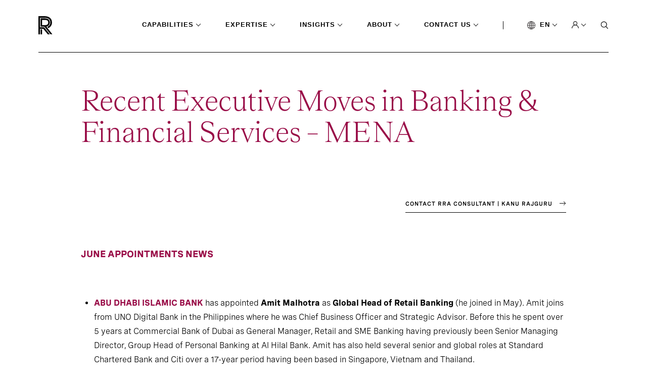

--- FILE ---
content_type: text/html; charset=utf-8
request_url: https://www.russellreynolds.com/en/about/newsroom/financial-services-appointments-news-june-2023
body_size: 36919
content:
<!DOCTYPE html>
<html lang="en" xmlns="http://www.w3.org/1999/xhtml">
<head runat="server">

    <!--Header Scripts Start-->
<!-- seersco Cookies Consent Notice start for russellreynolds.com -->
<script data-key="$2y$10$YVAM1eteczGcZcuAznDTTu16XEXiN0ayY5SooXiaUwVYCmjy0NjlK" data-name="CookieXray" src="https://cdn.seersco.com/banners/46976/22288/cb.js" type="text/javascript"></script>
<!-- seersco Cookies Consent Notice end for russellreynolds.com --><!-- Google Tag Manager -->
<script>(function(w,d,s,l,i){w[l]=w[l]||[];w[l].push({'gtm.start':
new Date().getTime(),event:'gtm.js'});var f=d.getElementsByTagName(s)[0],
j=d.createElement(s),dl=l!='dataLayer'?'&l='+l:'';j.async=true;j.src=
'https://www.googletagmanager.com/gtm.js?id='+i+dl;f.parentNode.insertBefore(j,f);
})(window,document,'script','dataLayer','GTM-5XWMV2');</script>
<!-- End Google Tag Manager -->

<!-- Google tag (gtag.js) -->
<script async src="https://www.googletagmanager.com/gtag/js?id=G-0LWC4QSFLL"></script>
<script>
  window.dataLayer = window.dataLayer || [];
  function gtag(){dataLayer.push(arguments);}
  gtag('js', new Date());

  gtag('config', 'G-0LWC4QSFLL');
</script>


<!-- Google tag (gtag.js) -->
<script async src="https://www.googletagmanager.com/gtag/js?id=G-JL96BV2269"></script>
<script>
  window.dataLayer = window.dataLayer || [];
  function gtag(){dataLayer.push(arguments);}
  gtag('js', new Date());
  gtag('config', 'G-JL96BV2269');
</script><!-- Updated Site24x7 on 09/17/2021 before going life  -->
<script type="text/javascript"> (function(w,d,s,r,k,h,m){ if(w.performance && w.performance.timing && w.performance.navigation) { w[r] = w[r] || function(){(w[r].q = w[r].q || []).push(arguments)}; h=d.createElement('script');h.async=true;h.setAttribute('src',s+k); d.getElementsByTagName('head')[0].appendChild(h); (m = window.onerror),(window.onerror = function (b, c, d, f, g) { m && m(b, c, d, f, g),g || (g = new Error(b)),(w[r].q = w[r].q || []).push(["captureException",g]);}) } })(window,document,'//static.site24x7rum.com/beacon/site24x7rum-min.js?appKey=','s247r','22dcd9aaf9e735d824c682597883bc1a'); </script><script type="text/javascript">
(function() {
  var didInit = false;
  function initMunchkin() {
    if(didInit === false) {
      didInit = true;
      Munchkin.init('475-CVE-010');
    }
  }
  var s = document.createElement('script');
  s.type = 'text/javascript';
  s.async = true;
  s.src = '//munchkin.marketo.net/munchkin.js';
  s.onreadystatechange = function() {
    if (this.readyState == 'complete' || this.readyState == 'loaded') {
      initMunchkin();
    }
  };
  s.onload = initMunchkin;
  document.getElementsByTagName('head')[0].appendChild(s);
})();
</script>

<style type="text/css">

.seers-cmp-policy-desc a {
  color: white !important;
  text-decoration: underline !important;
}
</style><link rel="stylesheet" type="text/css" href="https://customer.cludo.com/templates/10001294/10002120_RRA/dist/styles/cludo-search-results.css">    <!--Header Scripts End-->

        <link rel="icon" href="https://assets-prod.russellreynolds.com/api/public/content/194eaa6999e245cbb980e86815d44fdf?v=3b9cc0ee">
    <title>Recent Executive Moves in Banking &amp; Financial Services – MENA | June 2023 | Russell Reynolds Associates</title>
<meta content="Recent Executive Moves in Banking &amp; Financial Services – MENA | June 2023 | Russell Reynolds Associates" name="description"></meta><meta content="Recent Executive Moves in Banking &amp; Financial Services – MENA | June 2023 | Russell Reynolds Associates" property="og:title"></meta><meta content="Recent Executive Moves in Banking &amp; Financial Services – MENA | June 2023 | Russell Reynolds Associates" property="og:description"></meta><meta content="https://mss-p-053-delivery.stylelabs.cloud/api/public/content/338f3a1519514be1b57748ea9c298eb1?v=1eef4f26" property="og:image"></meta><meta content="Recent Executive Moves in Banking &amp; Financial Services – MENA | June 2023 | Russell Reynolds Associates" name="twitter:title"></meta><meta content="summary" name="twitter:card"></meta>    <meta name="robots" content="noindex">
    <link rel="canonical" href="https://www.russellreynolds.com/en/about/newsroom/financial-services-appointments-news-may-2023" />

        <link rel="alternate" hreflang="en" href="https://www.russellreynolds.com/en/about/newsroom/financial-services-appointments-news-may-2023" />
        <link rel="alternate" hreflang="zh-CN" href="https://www.russellreynolds.com/zh-cn/about/newsroom/financial-services-appointments-news-may-2023" />
        <link rel="alternate" hreflang="ja-JP" href="https://www.russellreynolds.com/ja-jp/about/newsroom/financial-services-appointments-news-may-2023" />

<!-- Cludo Native Search Tags Begin-->
        <meta content="about|newsroom|financial-services-appointments-news-june-2023" name="cludonativesearch:breadcrumb">
        <meta content="en" name="cludonativesearch:language">
        <meta content="false" name="cludonativesearch:isfallback">
        <meta content="people" name="cludonativesearch:section">
        <meta content="Awareness - Start" name="cludonativesearch:buyerstage">
        <meta content="CEO, CHRO, or Board Member in charge of search or leadership succession" name="cludonativesearch:keyusersegment">
        <meta content="Current and Potential Candidates" name="cludonativesearch:keyusersegment">
        <meta content="Existing Clients" name="cludonativesearch:keyusersegment">
        <meta content="Partnership and Media" name="cludonativesearch:keyusersegment">
<!-- Cludo Native Search Tags End-->

    <meta http-equiv="X-UA-Compatible" content="IE=edge">
    <meta http-equiv="Content-Type" content="text/html; charset=UTF-8" />
    <meta name="CODE_LANGUAGE" content="C#" />
    <meta name="vs_defaultClientScript" content="JavaScript" />
    <meta name="vs_targetSchema" content="http://schemas.microsoft.com/intellisense/ie5" />
    <link href="https://fonts.googleapis.com/css?family=Open+Sans:400,300italic,400italic,600italic,700italic,300,600,700,800"
          rel="stylesheet" type="text/css" />
    

    <meta name="viewport" content="width=device-width,initial-scale=1">
    <link rel="stylesheet" href="/dist/main.css" />
    <link rel="stylesheet" href="/dist/rte-styles.css" />
    
</head>
<body>
    <!--Body Top Scripts Start-->
<!-- Google Tag Manager (noscript) -->
<noscript><iframe src="https://www.googletagmanager.com/ns.html?id=GTM-5XWMV2"
height="0" width="0" style="display:none;visibility:hidden"></iframe></noscript>
<!-- End Google Tag Manager (noscript) -->    <!--Body Top Scripts End-->

    <svg xmlns="http://www.w3.org/2000/svg"
     xmlns:xlink="http://www.w3.org/1999/xlink"
     width="0"
     height="0"
     style="position: absolute">
    <symbol id="arrow" viewBox="0 0 14 10">
        <path d="M12.363 4.827H1.174v.347h11.189L9.05 8.487l.232.231L13 5 9.282 1.282l-.232.232 3.313 3.313z"
              fill="#000"
              stroke="#000"
              stroke-width=".5"></path>
    </symbol>

    <symbol id="arrow-white" viewBox="0 0 14 10">
        <path d="M12.363 4.827H1.174v.347h11.189L9.05 8.487l.232.231L13 5 9.282 1.282l-.232.232 3.313 3.313z"
              fill="#fff"
              stroke="#fff"
              stroke-width=".5"></path>
    </symbol>

    <symbol id="carousel-caret" viewBox="0 0 8 16">
        <path d="M3.224 7.694l-.123-.155.123-.156 4.457-5.611L6.59.402.91 7.538l5.68 7.137 1.09-1.37-4.456-5.612z"
              fill="#0A2FB5"
              stroke="#fff"
              stroke-width=".5"></path>
    </symbol>

    <symbol id="close" viewBox="0 0 14 14">
        <path stroke="#fff"
              d="M.646 12.667L12.667.646M.354.667l12.02 12.021"></path>
    </symbol>

    <symbol id="keyboard" viewBox="0 0 26 18">
        <path class="cls-1"
              d="M16.35 8.46h1.1v1.07h-1.1zm-3.9 0h1.1v1.07h-1.1zm7.8 0h1.1v1.07h-1.1zm-11.7 0h1.1v1.07h-1.1zm0-3.85h1.1v1.07h-1.1zm7.8 0h1.1v1.07h-1.1zm3.9 0h1.1v1.07h-1.1zm-11.7 7.71h8.9v1.07h-8.9z"></path>
        <path class="cls-1"
              d="M23.4.75H2.6A1.84 1.84 0 0 0 .76 2.57v12.86a1.84 1.84 0 0 0 1.84 1.82h20.8a1.84 1.84 0 0 0 1.85-1.82V2.57A1.84 1.84 0 0 0 23.4.75zm.75 15.43H1.85V1.82h22.3z"></path>
        <path class="cls-1"
              d="M4.65 4.61h1.1v1.07h-1.1zm7.8 0h1.1v1.07h-1.1zm-7.8 3.85h1.1v1.07h-1.1z"></path>
    </symbol>

    <symbol id="linkedin" viewBox="0 0 17 16">
        <path d="M15.3 0H.7C.3 0 0 .3 0 .7v14.7c0 .3.3.6.7.6h14.7c.4 0 .7-.3.7-.7V.7c-.1-.4-.4-.7-.8-.7zM4.7 13.6H2.4V6h2.4v7.6h-.1zM3.6 5c-.8 0-1.4-.7-1.4-1.4 0-.8.6-1.4 1.4-1.4.8 0 1.4.6 1.4 1.4-.1.7-.7 1.4-1.4 1.4zm10 8.6h-2.4V9.9c0-.9 0-2-1.2-2s-1.4 1-1.4 2v3.8H6.2V6h2.3v1c.3-.6 1.1-1.2 2.2-1.2 2.4 0 2.8 1.6 2.8 3.6v4.2h.1z"
              fill="#000"></path>
    </symbol>

    <symbol id="logo" viewBox="0 0 95 36">
        <path d="M7.216 26.082h-3.06v9.826h3.06v-9.826zm8.541-5.511c4.293-.872 6.714-3.673 6.76-7.898v-.137c0-2.618-.776-4.592-2.42-5.97-1.736-1.47-4.522-2.296-7.948-2.296H4.156v16.577h7.673l12.012 15.015h3.837l-7.902-9.964-4.064-5.327h.045zm-8.495-2.847V7.393h4.887c2.65 0 4.75.55 5.938 1.561.593.46 1.324 1.378 1.324 3.582v.138c-.046 3.397-2.192 5.05-6.623 5.05H7.263z"
              fill="#000"></path>
        <path d="M12.195.046H0v35.908h3.106V25.026h6.531l8.952 10.882h3.837l-10.642-13.27a14.307 14.307 0 0 0-.411-.551l-.137-.184h-8.13V3.168h9.089c3.7 0 6.714.919 8.632 2.526 1.873 1.561 2.786 3.857 2.786 6.75v.183c-.046 4.133-2.238 7.118-5.937 8.45l1.964 2.57c4.43-1.974 7.079-5.922 7.125-11.02v-.183c0-7.76-5.481-12.398-14.57-12.398z"
              fill="#000"></path>
    </symbol>

    <symbol id="search" viewBox="0 0 14 15">
        <mask id="a" fill="#fff">
            <path fill-rule="evenodd"
                  clip-rule="evenodd"
                  d="M2.575 10.656c.95.607 2.064.928 3.203.922a5.88 5.88 0 0 0 3.483-1.15l3.61 3.714.793-.82-3.561-3.662A5.428 5.428 0 0 0 11.5 6.036a5.409 5.409 0 0 0-.968-3.086A5.71 5.71 0 0 0 7.948.905 5.946 5.946 0 0 0 4.62.592a5.817 5.817 0 0 0-2.945 1.524A5.488 5.488 0 0 0 .108 4.963a5.366 5.366 0 0 0 .337 3.208 5.597 5.597 0 0 0 2.13 2.485zm.617-8.357a4.764 4.764 0 0 1 2.586-.741 4.718 4.718 0 0 1 3.266 1.319 4.39 4.39 0 0 1 1.347 3.16c0 .886-.274 1.752-.785 2.49a4.61 4.61 0 0 1-2.087 1.647 4.8 4.8 0 0 1-2.685.25A4.695 4.695 0 0 1 2.458 9.19a4.43 4.43 0 0 1-1.263-2.3 4.331 4.331 0 0 1 .276-2.588 4.518 4.518 0 0 1 1.721-2.004z"></path>
        </mask>
        <path fill-rule="evenodd"
              clip-rule="evenodd"
              d="M2.575 10.656c.95.607 2.064.928 3.203.922a5.88 5.88 0 0 0 3.483-1.15l3.61 3.714.793-.82-3.561-3.662A5.428 5.428 0 0 0 11.5 6.036a5.409 5.409 0 0 0-.968-3.086A5.71 5.71 0 0 0 7.948.905 5.946 5.946 0 0 0 4.62.592a5.817 5.817 0 0 0-2.945 1.524A5.488 5.488 0 0 0 .108 4.963a5.366 5.366 0 0 0 .337 3.208 5.597 5.597 0 0 0 2.13 2.485zm.617-8.357a4.764 4.764 0 0 1 2.586-.741 4.718 4.718 0 0 1 3.266 1.319 4.39 4.39 0 0 1 1.347 3.16c0 .886-.274 1.752-.785 2.49a4.61 4.61 0 0 1-2.087 1.647 4.8 4.8 0 0 1-2.685.25A4.695 4.695 0 0 1 2.458 9.19a4.43 4.43 0 0 1-1.263-2.3 4.331 4.331 0 0 1 .276-2.588 4.518 4.518 0 0 1 1.721-2.004z"
              fill="#fff"></path>
        <path d="M5.778 11.578l-.004-1h-.001l.005 1zm-3.203-.922l-.538.843.538-.843zm6.686-.228l.717-.697-.61-.628-.704.522.597.803zm3.61 3.714l-.717.697.72.74.717-.742-.72-.694zm.793-.82l.719.694.673-.697-.676-.695-.716.697zM10.103 9.66l-.745-.667-.622.695.65.669.717-.697zM11.5 6.036h-1 1zm-.968-3.086l.822-.569-.822.57zM7.948.905l.37-.929-.37.929zM4.62.592L4.43-.39l.19.982zM1.676 2.116l-.695-.718.695.718zM.108 4.963l-.98-.199.98.2zm.337 3.208l.918-.397-.918.397zm5.333-6.613l-.006 1h.002l.004-1zm-2.586.741l.538.844-.538-.844zm5.852.578l-.696.717.696-.717zm1.347 3.16l-1-.003v.002h1zm-.785 2.49l.822.57-.822-.57zm-4.772 1.897l-.191.982.19-.982zM2.458 9.19l-.696.717.696-.717zm-1.263-2.3l-.98.199.98-.199zm.276-2.588l-.917-.399.917.399zm4.302 6.275a4.902 4.902 0 0 1-2.66-.765L2.037 11.5a6.903 6.903 0 0 0 3.745 1.08l-.009-2zm2.891-.953a4.88 4.88 0 0 1-2.89.953l.007 2a6.88 6.88 0 0 0 4.076-1.347L8.664 9.625zm4.924 3.82L9.978 9.73l-1.435 1.394 3.611 3.714 1.434-1.394zm-.644-.818l-.793.821 1.44 1.389.792-.821-1.44-1.39zm-3.558-2.27l3.56 3.662 1.434-1.395-3.56-3.662-1.434 1.395zm1.114-4.32a4.427 4.427 0 0 1-1.142 2.956l1.49 1.334a6.427 6.427 0 0 0 1.652-4.29h-2zm-.79-2.518c.517.748.79 1.624.79 2.516l2 .002a6.409 6.409 0 0 0-1.146-3.656L9.709 3.52zM7.576 1.834A4.71 4.71 0 0 1 9.71 3.519l1.645-1.138A6.71 6.71 0 0 0 8.318-.024l-.74 1.858zm-2.766-.26a4.946 4.946 0 0 1 2.766.26l.741-1.858A6.946 6.946 0 0 0 4.432-.39l.379 1.964zm-2.439 1.26a4.817 4.817 0 0 1 2.439-1.26L4.431-.39a6.817 6.817 0 0 0-3.45 1.788l1.391 1.437zm-1.284 2.33a4.489 4.489 0 0 1 1.285-2.328L.981 1.398A6.488 6.488 0 0 0-.872 4.764l1.96.399zm.276 2.61a4.366 4.366 0 0 1-.276-2.61l-1.96-.399a6.366 6.366 0 0 0 .4 3.805l1.836-.796zm1.75 2.04a4.598 4.598 0 0 1-1.75-2.04l-1.835.796a6.597 6.597 0 0 0 2.509 2.93l1.076-1.686zM5.783.558a5.764 5.764 0 0 0-3.128.898L3.73 3.143a3.764 3.764 0 0 1 2.042-.585l.011-2zm3.958 1.601A5.718 5.718 0 0 0 5.78.558l-.007 2a3.72 3.72 0 0 1 2.574 1.036L9.74 2.16zm1.65 3.88a5.39 5.39 0 0 0-1.65-3.88L8.348 3.594a3.39 3.39 0 0 1 1.043 2.44l2 .005zm-.963 3.057a5.366 5.366 0 0 0 .963-3.06h-2c0 .68-.21 1.349-.607 1.92l1.643 1.14zm-2.54 2.007a5.61 5.61 0 0 0 2.54-2.007l-1.644-1.14A3.61 3.61 0 0 1 7.15 9.245l.739 1.858zm-3.245.303a5.798 5.798 0 0 0 3.245-.303l-.739-1.858a3.799 3.799 0 0 1-2.125.197l-.381 1.963zM1.762 9.908a5.694 5.694 0 0 0 2.88 1.498l.382-1.964a3.695 3.695 0 0 1-1.87-.969L1.763 9.908zM.215 7.09a5.43 5.43 0 0 0 1.547 2.818l1.393-1.435a3.43 3.43 0 0 1-.98-1.78l-1.96.397zm.339-3.186a5.331 5.331 0 0 0-.34 3.186l1.961-.397a3.331 3.331 0 0 1 .213-1.991L.554 3.904zm2.1-2.448a5.518 5.518 0 0 0-2.1 2.448l1.834.798a3.518 3.518 0 0 1 1.342-1.56L2.655 1.457z"
              fill="#000"
              mask="url(#a)"></path>
    </symbol>

    <symbol id="twitter" viewBox="0 0 16 13">
        <path d="M16 1.5c-.6.3-1.2.4-1.9.5.7-.4 1.2-1 1.4-1.8-.6.4-1.3.6-2.1.8-.6-.6-1.5-1-2.4-1-1.7 0-3.2 1.5-3.2 3.3 0 .3 0 .5.1.7C5.2 3.9 2.7 2.6 1.1.6c-.3.5-.4 1-.4 1.7 0 1.1.6 2.1 1.5 2.7-.5 0-1-.2-1.5-.4 0 1.6 1.1 2.9 2.6 3.2-.3.1-.6.1-.9.1-.2 0-.4 0-.6-.1.4 1.3 1.6 2.3 3.1 2.3-1.1.9-2.5 1.4-4.1 1.4H0c1.5.9 3.2 1.5 5 1.5 6 0 9.3-5 9.3-9.3v-.4c.7-.5 1.3-1.1 1.7-1.8z"
              fill="#000"></path>
    </symbol>

    <symbol id="voice" viewBox="0 0 19 24">
        <path d="M17.456 8.182l-.002 3.548c0 4.36-3.546 7.906-7.905 7.906h-.554c-4.355 0-7.899-3.54-7.904-7.895v-3.56H0V12c.142 4.733 3.993 8.571 8.726 8.713V24h1.091v-3.287c4.733-.142 8.587-3.98 8.73-8.713V8.182h-1.091zm-8.183 7.636c2.7 0 4.909-2.209 4.909-4.909V5.454c0-2.7-2.21-4.909-4.91-4.909s-4.908 2.21-4.908 4.91v5.454a4.923 4.923 0 0 0 4.909 4.91zM5.453 5.455a3.822 3.822 0 0 1 3.819-3.819 3.823 3.823 0 0 1 3.819 3.819v5.454a3.822 3.822 0 0 1-3.818 3.818 3.822 3.822 0 0 1-3.818-3.818V5.454h-.002z"></path>
    </symbol>

    <symbol id="heart" viewBox="0 0 14 13">
        <path d="M7 13L5.985 12.0649C2.38 8.7564 0 6.57439 0 3.89646C0 1.71444 1.694 0 3.85 0C5.068 0 6.237 0.573842 7 1.48065C7.763 0.573842 8.932 0 10.15 0C12.306 0 14 1.71444 14 3.89646C14 6.57439 11.62 8.7564 8.015 12.0719L7 13Z"
              fill="#4A0080" />
    </symbol>

    <symbol id="case-study" viewBox="0 0 18 18">
        <path d="M16 16.25H16.25V16V2V1.75H16H2H1.75V2V16V16.25H2H16ZM2 0.25H16C16.9619 0.25 17.75 1.03807 17.75 2V16C17.75 16.9619 16.9619 17.75 16 17.75H2C1.03807 17.75 0.25 16.9619 0.25 16V2C0.25 1.03807 1.03807 0.25 2 0.25ZM4.25 7.25H5.75V13.75H4.25V7.25ZM8.25 4.25H9.75V13.75H8.25V4.25ZM12.25 10.25H13.75V13.75H12.25V10.25Z"
              fill="white"
              stroke="black"
              stroke-width="0.5" />
    </symbol>

    <symbol id="event" viewBox="0 0 18 20">
        <path d="M3.25 0.25H4.75V2V2.25H5H13H13.25V2V0.25H14.75V2V2.25H15H16C16.9619 2.25 17.75 3.03807 17.75 4V18C17.75 18.9619 16.9619 19.75 16 19.75H2C1.02892 19.75 0.25005 18.9628 0.25 18.0001C0.25 18.0001 0.25 18 0.25 18L0.26 4.00018V4C0.26 3.03561 1.03052 2.25 2 2.25H3H3.25V2V0.25ZM1.75 6V6.25H2H16H16.25V6V4V3.75H16H2H1.75V4V6ZM16 18.25H16.25V18V8V7.75H16H2H1.75V8V18V18.25H2H16ZM5.75 9.25V10.75H4.25V9.25H5.75ZM13.75 9.25V10.75H12.25V9.25H13.75ZM9.75 9.25V10.75H8.25V9.25H9.75Z"
              fill="white"
              stroke="black"
              stroke-width="0.5" />
    </symbol>

    <symbol id="pagination-arrow-left" viewBox="0 0 8 16">
        <path d="M3.22424 8.23067L3.10077 8.0752L3.22424 7.91972L7.68062 2.30836L6.59001 0.938074L0.909545 8.0752L6.59001 15.2123L7.68062 13.842L3.22424 8.23067Z"
              fill="black"
              stroke="white"
              stroke-width="0.5" />
    </symbol>

    <symbol id="pagination-arrow-right" viewBox="0 0 8 16">
        <path d="M4.77579 7.69405L4.89927 7.53857L4.77579 7.3831L0.319383 1.77173L1.41001 0.40145L7.09052 7.53857L1.41001 14.6757L0.319383 13.3054L4.77579 7.69405Z"
              fill="black"
              stroke="white"
              stroke-width="0.5" />
    </symbol>

    <symbol id="play" viewBox="0 0 24 24">
        <path d="M2.5 12C2.5 6.75614 6.75614 2.5 12 2.5C17.2439 2.5 21.5 6.75614 21.5 12C21.5 17.2439 17.2439 21.5 12 21.5C6.75614 21.5 2.5 17.2439 2.5 12Z"
              stroke="white" />
        <path d="M11 10L13.6667 12L11 14V10Z" stroke="white" />
    </symbol>

    <symbol id="report" viewBox="0 0 18 20">
        <path d="M11.5849 2.08511L11.6446 2.25H11.82H16C16.9619 2.25 17.75 3.03807 17.75 4V18C17.75 18.9619 16.9619 19.75 16 19.75H2C1.87464 19.75 1.75924 19.7412 1.64419 19.7238C1.30903 19.6538 1.00532 19.4809 0.769141 19.2456C0.605656 19.0726 0.475958 18.8883 0.390769 18.6838C0.302242 18.4714 0.25 18.234 0.25 18V4C0.25 3.7561 0.302205 3.52993 0.389268 3.32968L0.389295 3.32969L0.390769 3.32615C0.477788 3.11731 0.609078 2.92447 0.766777 2.76678C1.0047 2.52885 1.31156 2.35437 1.65024 2.2849L1.65025 2.28497L1.65621 2.2836C1.76199 2.25919 1.87188 2.25 2 2.25H6.18H6.35537L6.41507 2.08511C6.80137 1.01817 7.8114 0.25 9 0.25C10.1886 0.25 11.1986 1.01817 11.5849 2.08511ZM16 18.25H16.25V18V4V3.75H16H2H1.75V4V18V18.25H2H16ZM4.25 14.25H10.75V15.75H4.25V14.25ZM4.25 10.25H13.75V11.75H4.25V10.25ZM4.25 6.25H13.75V7.75H4.25V6.25ZM10 2.5C10 1.95193 9.54807 1.5 9 1.5C8.45193 1.5 8 1.95193 8 2.5C8 3.04807 8.45193 3.5 9 3.5C9.54807 3.5 10 3.04807 10 2.5Z"
              fill="white"
              stroke="#989494"
              stroke-width="0.5" />
    </symbol>

    <symbol id="caret-down-black" viewBox="0 0 5 5">
        <mask id="path-1-inside-1" fill="white">
            <path d="M0.5875 0.958008L2.5 2.90341L4.4125 0.958008L5 1.55692L2.5 4.10548L0 1.55692L0.5875 0.958008Z" />
        </mask>
        <path d="M0.5875 0.958008L1.30061 0.256957L0.586722 -0.469215L-0.126376 0.257735L0.5875 0.958008ZM2.5 2.90341L1.78689 3.60446L2.5 4.32984L3.21311 3.60446L2.5 2.90341ZM4.4125 0.958008L5.12638 0.257735L4.41328 -0.469215L3.69939 0.256957L4.4125 0.958008ZM5 1.55692L5.71388 2.25719L6.4008 1.55692L5.71388 0.856648L5 1.55692ZM2.5 4.10548L1.78612 4.80576L2.5 5.5335L3.21388 4.80576L2.5 4.10548ZM0 1.55692L-0.713876 0.856648L-1.4008 1.55692L-0.713876 2.25719L0 1.55692ZM-0.125612 1.65906L1.78689 3.60446L3.21311 2.20236L1.30061 0.256957L-0.125612 1.65906ZM3.21311 3.60446L5.12561 1.65906L3.69939 0.256957L1.78689 2.20236L3.21311 3.60446ZM3.69862 1.65828L4.28612 2.25719L5.71388 0.856648L5.12638 0.257735L3.69862 1.65828ZM4.28612 0.856648L1.78612 3.40521L3.21388 4.80576L5.71388 2.25719L4.28612 0.856648ZM3.21388 3.40521L0.713876 0.856648L-0.713876 2.25719L1.78612 4.80576L3.21388 3.40521ZM0.713876 2.25719L1.30138 1.65828L-0.126376 0.257735L-0.713876 0.856648L0.713876 2.25719Z"
              fill="black"
              mask="url(#path-1-inside-1)" />
    </symbol>

    <symbol id="close-purple" viewBox="0 0 12 11">
        <line y1="-0.5"
              x2="13.1442"
              y2="-0.5"
              transform="matrix(0.707107 -0.707107 -0.707107 -0.707107 1 9.29395)"
              stroke="#4A0080" />
        <line x1="10.5046"
              y1="9.64848"
              x2="1.21024"
              y2="0.354118"
              stroke="#4A0080" />
    </symbol>
</svg>

    <div id="MainPanel" class="page-container" data-section=people>
        <div class="navigation-main-container">
    <div class="navigation show-initialAfterElement">
<a href="/en/" class="logo" aria-label="Home" ><img src="https://assets-prod.russellreynolds.com/api/public/content/0c38888cfd164596b4c4c88f54305211?v=1c9a829b&amp;h=36&amp;w=95&amp;la=en" class="icon logo" alt="rra-logo.svg" /></a>        <nav class="menu">
                    <div class="menu--dropdown  capabilities" data-section='capabilities' id="menu--dropdown--352c2077-175e-48d7-95d7-4027657713b2" data-section="capabilities">
                            <input type='checkbox' checked aria-hidden="true" tabindex="1" />
                        <a class="expanded">Capabilities</a>

                            <div class="utility_navigation_expanded">
                                <div class="utility_navigation_expanded--content">
                                    <ul class="level-2">

                                            <li class="hasChild active">
                                                <div class="link-wrapper desktop">
<a href="/en/capabilities/how-do-i-find-the-best-leaders" class="" title="Search" >Search                                                            <i></i>
</a>                                                </div>
                                                <ul class="level-3">
                                                    <li class="menu-header"><a href="/en/capabilities/how-do-i-find-the-best-leaders" class="menu-title" title="Search" >Search</a></li>
                                                        <li>
                                                            <a href="/en/capabilities/how-do-i-find-the-best-leaders/board-search" title="Board Search" >Board Search</a>
                                                        </li>
                                                        <li>
                                                            <a href="/en/capabilities/how-do-i-find-the-best-leaders/ceo-search" title="CEO Search" >CEO Search</a>
                                                        </li>
                                                        <li>
                                                            <a href="/en/capabilities/how-do-i-find-the-best-leaders/executive-search" title="Executive Search" >Executive Search</a>
                                                        </li>
                                                    
                                                </ul>
                                            </li>
                                            <li class="hasChild ">
                                                <div class="link-wrapper desktop">
<a href="/en/capabilities/how-do-i-plan-for-succession" class="" title="Succession" >Succession                                                            <i></i>
</a>                                                </div>
                                                <ul class="level-3">
                                                    <li class="menu-header"><a href="/en/capabilities/how-do-i-plan-for-succession" class="menu-title" title="Succession" >Succession</a></li>
                                                        <li>
                                                            <a href="/en/capabilities/how-do-i-plan-for-succession/board-succession" title="Board Succession" >Board Succession</a>
                                                        </li>
                                                        <li>
                                                            <a href="/en/capabilities/how-do-i-plan-for-succession/ceo-succession" title="CEO Succession" >CEO Succession</a>
                                                        </li>
                                                        <li>
                                                            <a href="/en/capabilities/how-do-i-plan-for-succession/c-suite-succession" title="C-suite Succession" >C-suite Succession</a>
                                                        </li>
                                                    
                                                </ul>
                                            </li>
                                            <li class="hasChild ">
                                                <div class="link-wrapper desktop">
<a href="/en/capabilities/how-do-i-boost-the-performance-of-leaders-and-teams" class="" title="Performance" >Performance                                                            <i></i>
</a>                                                </div>
                                                <ul class="level-3">
                                                    <li class="menu-header"><a href="/en/capabilities/how-do-i-boost-the-performance-of-leaders-and-teams" class="menu-title" title="Performance" >Performance</a></li>
                                                        <li>
                                                            <a href="/en/capabilities/how-do-i-boost-the-performance-of-leaders-and-teams/assessment-benchmarking" title="Assessment &amp; Benchmarking" >Assessment &amp; Benchmarking</a>
                                                        </li>
                                                        <li>
                                                            <a href="/en/capabilities/how-do-i-boost-the-performance-of-leaders-and-teams/executive-development" title="Executive Development" >Executive Development</a>
                                                        </li>
                                                        <li>
                                                            <a href="/en/capabilities/how-do-i-boost-the-performance-of-leaders-and-teams/executive-transition" title="Executive Transition" >Executive Transition</a>
                                                        </li>
                                                        <li>
                                                            <a href="/en/capabilities/how-do-i-boost-the-performance-of-leaders-and-teams/team-effectiveness" title="Team Effectiveness" >Team Effectiveness</a>
                                                        </li>
                                                    
                                                </ul>
                                            </li>
                                            <li class="hasChild ">
                                                <div class="link-wrapper desktop">
<a href="/en/capabilities/how-do-i-become-a-better-leader" class="" title="Accelerators" >Accelerators                                                            <i></i>
</a>                                                </div>
                                                <ul class="level-3">
                                                    <li class="menu-header"><a href="/en/capabilities/how-do-i-become-a-better-leader" class="menu-title" title="Accelerators" >Accelerators</a></li>
                                                        <li>
                                                            <a href="/en/capabilities/how-do-i-become-a-better-leader/executive-mentoring" title="Executive Mentoring" >Executive Mentoring</a>
                                                        </li>
                                                        <li>
                                                            <a href="/en/capabilities/how-do-i-become-a-better-leader/rra-artemis" title="RRA Artemis" >RRA Artemis</a>
                                                        </li>
                                                    
                                                </ul>
                                            </li>
                                            <li class="hasChild ">
                                                <div class="link-wrapper desktop">
<a href="/en/capabilities/how-can-i-lead-business-transformation" class="" title="Transformation" >Transformation                                                            <i></i>
</a>                                                </div>
                                                <ul class="level-3">
                                                    <li class="menu-header"><a href="/en/capabilities/how-can-i-lead-business-transformation" class="menu-title" title="Transformation" >Transformation</a></li>
                                                        <li>
                                                            <a href="/en/capabilities/how-can-i-lead-business-transformation/artificial-intelligence-advisory" title="AI and Tech" >AI and Tech</a>
                                                        </li>
                                                        <li>
                                                            <a href="/en/capabilities/how-can-i-lead-business-transformation/inclusion-and-culture-advisory" title="Inclusion and Culture" >Inclusion and Culture</a>
                                                        </li>
                                                        <li>
                                                            <a href="/en/capabilities/how-can-i-lead-business-transformation/strategy-decode-and-activation" title="Strategy Decode and Activation" >Strategy Decode and Activation</a>
                                                        </li>
                                                        <li>
                                                            <a href="/en/capabilities/how-can-i-lead-business-transformation/sustainability" title="Sustainability" >Sustainability</a>
                                                        </li>
                                                    
                                                </ul>
                                            </li>
                                            <li class="hasChild ">
                                                <div class="link-wrapper desktop">
<a href="/en/capabilities/how-do-i-set-my-board-up-for-success" class="" title="Board" >Board                                                            <i></i>
</a>                                                </div>
                                                <ul class="level-3">
                                                    <li class="menu-header"><a href="/en/capabilities/how-do-i-set-my-board-up-for-success" class="menu-title" title="Board" >Board</a></li>
                                                        <li>
                                                            <a href="/en/capabilities/how-do-i-set-my-board-up-for-success/board-composition" title="Board Composition" >Board Composition</a>
                                                        </li>
                                                        <li>
                                                            <a href="/en/capabilities/how-do-i-set-my-board-up-for-success/board-effectiveness" title="Board Effectiveness" >Board Effectiveness</a>
                                                        </li>
                                                    
                                                </ul>
                                            </li>
                                    </ul>


<div id=capabilities-banner
    class="banner" style="background-image: url('https://assets-prod.russellreynolds.com/api/public/content/33541beb08b3406d9efa780ef5b0125f?v=ec83f68c');">

            <div class="banner-title">
                <h2>Executive Search</h2>
            </div>
            <div class="banner-body">
                <p>Our executive search consultants help you recruit great CEOs, CxOs, and board members in as little as 14 weeks.</p>
            </div>
</div>
                                </div>
                            </div>

                    </div>
                    <div class="menu--dropdown  three-column" data-section='expertise' id="menu--dropdown--d7db4a58-8ed1-4a49-a813-a809555c340f" data-section="expertise">
                            <input type='checkbox' checked aria-hidden="true" tabindex="1" />
                        <a class="expanded">Expertise</a>

                            <div class="utility_navigation_expanded">
                                <div class="utility_navigation_expanded--content">
                                    <ul class="level-2">

                                            <li class="hasChild active">
                                                <div class="link-wrapper desktop">
<a href="/en/expertise/industries" class="" title="Industries" >Industries                                                            <i></i>
</a>                                                </div>
                                                <ul class="level-3">
                                                    <li class="menu-header"><a href="/en/expertise/industries" class="menu-title" title="Industries" >Industries</a></li>
                                                        <li>
                                                            <a href="/en/expertise/industries/business-professional-services" title="Business &amp; Professional Services" >Business &amp; Professional Services</a>
                                                        </li>
                                                        <li>
                                                            <a href="/en/expertise/industries/consumer" title="Consumer" >Consumer</a>
                                                        </li>
                                                        <li>
                                                            <a href="/en/expertise/industries/education" title="Education" >Education</a>
                                                        </li>
                                                        <li>
                                                            <a href="/en/expertise/industries/financial-services" title="Financial Services" >Financial Services</a>
                                                        </li>
                                                        <li>
                                                            <a href="/en/expertise/industries/healthcare" title="Healthcare" >Healthcare</a>
                                                        </li>
                                                        <li>
                                                            <a href="/en/expertise/industries/industrial-and-natural-resources" title="Industrial &amp; Natural Resources" >Industrial &amp; Natural Resources</a>
                                                        </li>
                                                        <li>
                                                            <a href="/en/expertise/industries/technology" title="Technology" >Technology</a>
                                                        </li>
                                                    
                                                </ul>
                                            </li>
                                            <li class="hasChild ">
                                                <div class="link-wrapper desktop">
<a href="/en/expertise/functions" class="" title="Functions" >Functions                                                            <i></i>
</a>                                                </div>
                                                <ul class="level-3">
                                                    <li class="menu-header"><a href="/en/expertise/functions" class="menu-title" title="Functions" >Functions</a></li>
                                                        <li>
                                                            <a href="/en/expertise/functions/board-ceo-advisory" title="Board &amp; CEO" >Board &amp; CEO</a>
                                                        </li>
                                                        <li>
                                                            <a href="/en/expertise/functions/corporate-affairs-and-communications" title="Corporate Affairs &amp; Communications" >Corporate Affairs &amp; Communications</a>
                                                        </li>
                                                        <li>
                                                            <a href="/en/expertise/functions/customer-activation-and-growth" title="Customer Activation and Growth" >Customer Activation &amp; Growth</a>
                                                        </li>
                                                        <li>
                                                            <a href="/en/expertise/functions/finance" title="Finance" >Finance</a>
                                                        </li>
                                                        <li>
                                                            <a href="/en/expertise/functions/human-resources" title="Human Resources" >Human Resources</a>
                                                        </li>
                                                        <li>
                                                            <a href="/en/expertise/functions/legal-risk-and-compliance" title="Legal, Risk &amp; Compliance" >Legal, Risk &amp; Compliance</a>
                                                        </li>
                                                        <li>
                                                            <a href="/en/expertise/functions/operations-and-supply-chain" title="Operations &amp; Supply Chain" >Operations &amp; Supply Chain</a>
                                                        </li>
                                                        <li>
                                                            <a href="/en/expertise/functions/sustainability" title="Sustainability" >Sustainability</a>
                                                        </li>
                                                        <li>
                                                            <a href="/en/expertise/functions/technology-data-and-digital" title="Technology, Data &amp; Digital" >Technology, Data &amp; Digital</a>
                                                        </li>
                                                    
                                                </ul>
                                            </li>
                                            <li class="hasChild ">
                                                <div class="link-wrapper desktop">
<a href="/en/expertise/organizations" class="" title="Organizations" >Organizations                                                            <i></i>
</a>                                                </div>
                                                <ul class="level-3">
                                                    <li class="menu-header"><a href="/en/expertise/organizations" class="menu-title" title="Organizations" >Organizations</a></li>
                                                        <li>
                                                            <a href="/en/expertise/organizations/leadership-advice-for-family-enterprises" title="Leadership Advice for Family Enterprises" >Family Enterprise</a>
                                                        </li>
                                                        <li>
                                                            <a href="/en/expertise/organizations/growth-tech" title=" Growth Tech" > Growth Tech</a>
                                                        </li>
                                                        <li>
                                                            <a href="/en/expertise/organizations/private-capital" title="Private Capital" >Private Capital</a>
                                                        </li>
                                                        <li>
                                                            <a href="/en/expertise/organizations/social-impact" title="Social Impact" >Social Impact</a>
                                                        </li>
                                                    
                                                </ul>
                                            </li>
                                    </ul>


<div 
    class="banner" style="background-image: url('https://assets-prod.russellreynolds.com/api/public/content/d10bc993f64c43f0b33d75558507aff2?v=431117c2');">
        <a href="/en/expertise/functions/board-ceo-advisory" class="banner-link">

                            <div class="banner-title">
                    <h2>Board &amp; CEO Advisory</h2>
                </div>

                <div class="banner-body">
                    <p>Is your board ready for what is next? We help boards and CEOs face the unprecedented challenges that shape our world—from disruptive technology to shifting demographics to pressure from investors and regulators.</p>
                </div>
            <img src="/dist/images/arrow-white.svg" />
        </a>

</div>
                                </div>
                            </div>

                    </div>
                    <div class="menu--dropdown  " data-section='insights' id="menu--dropdown--5e08bb9d-1a21-4bc1-85a9-57ff6617ed6d" data-section="">
                            <input type='checkbox' checked aria-hidden="true" tabindex="1" />
                        <a class="expanded">Insights</a>

                            <div class="utility_navigation_expanded">
                                <div class="utility_navigation_expanded--content">
                                    <ul class="level-2">

                                            <li class="hasChild active">
                                                <div class="link-wrapper desktop">
Leadership Topics and Trends                                                        <i></i>
                                                </div>
                                                <ul class="level-3">
                                                    <li class="menu-header"><a href="/en/insights/leadership-topics-and-trends" class="menu-title" title="Leadership Topics and Trends" >Leadership Topics and Trends</a></li>
                                                        <li>
                                                            <a href="/en/insights/artificial-intelligence-and-leadership" title="AI and Leadership" >AI and Leadership</a>
                                                        </li>
                                                        <li>
                                                            <a href="/en/insights/board-leadership" title="Board Leadership" >Board Leadership</a>
                                                        </li>
                                                        <li>
                                                            <a href="/en/insights?insightTopicTags=9d3d74a536f84bd5853c013d1c3dd26e" >Career Transitions</a>
                                                        </li>
                                                        <li>
                                                            <a href="/en/insights/family-enterprise-leadership" title="Family Enterprise Leadership" >Family Enterprise Leadership</a>
                                                        </li>
                                                        <li>
                                                            <a href="/en/insights/leadership-development" title="Leadership Development" >Leadership Development</a>
                                                        </li>
                                                        <li>
                                                            <a href="/en/insights/strategy-and-activation" title="Leadership Transformation" >Leadership Transformation</a>
                                                        </li>
                                                        <li>
                                                            <a href="/en/insights/sustainable-leadership" title="Sustainable Leadership" >Sustainable Leadership</a>
                                                        </li>
                                                        <li>
                                                            <a href="/en/insights/technology-and-innovation" title="Technology &amp; Innovation" >Technology &amp; Innovation</a>
                                                        </li>
                                                        <li>
                                                            <a href="/en/insights/the-future-of-leadership" title="The Future of Leadership" >The Future of Leadership</a>
                                                        </li>
                                                    
                                                </ul>
                                            </li>
                                            <li class="hasChild ">
                                                <div class="link-wrapper desktop">
Leadership Labs                                                        <i></i>
                                                </div>
                                                <ul class="level-3">
                                                    <li class="menu-header"><a href="/en/insights/leadership-labs" class="menu-title" title="Leadership Labs" >Leadership Labs</a></li>
                                                        <li>
                                                            <a href="/en/insights/leadership-labs/leadership-analytics-predictors-of-ceo-success" title="Leadership Analytics: Predictors of CEO Success" >Leadership Analytics: Predictors of CEO Success</a>
                                                        </li>
                                                        <li>
                                                            <a href="" title="Unusual Suspects: New Leadership Archetypes" >Unusual Suspects: New Leadership Archetypes</a>
                                                        </li>
                                                        <li>
                                                            <a href="/en/insights/leadership-labs/ai-leadership-100-percent-human" title="AI Leadership, 100% Human" >AI Leadership, 100% Human</a>
                                                        </li>
                                                    
                                                </ul>
                                            </li>
                                            <li class="hasChild ">
                                                <div class="link-wrapper desktop">
Flagship Research                                                        <i></i>
                                                </div>
                                                <ul class="level-3">
                                                    <li class="menu-header"><a href="/en/insights/flagship-research" class="menu-title" title="Flagship Research" >Flagship Research</a></li>
                                                        <li>
                                                            <a href="/en/insights/divides-and-dividends" title="Divides and Dividends on Sustainability" >Divides and Dividends on Sustainability</a>
                                                        </li>
                                                        <li>
                                                            <a href="/en/leadership-decade-action" title="Leadership for a Decade of Action" >Leadership for a Decade of Action</a>
                                                        </li>
                                                        <li>
                                                            <a href="/en/insights/reports-surveys/global-corporate-governance-trends/2025" title="Global Corporate Governance Trends" >Global Corporate Governance Trends</a>
                                                        </li>
                                                        <li>
                                                            <a href="/en/insights/reports-surveys/transformational-leadership-study" title="Transformational Leadership Study" >Transformational Leadership Study</a>
                                                        </li>
                                                    
                                                </ul>
                                            </li>
                                            <li class="hasChild ">
                                                <div class="link-wrapper desktop">
Data and Indices                                                        <i></i>
                                                </div>
                                                <ul class="level-3">
                                                    <li class="menu-header"><a href="/en/insights/data-and-indices" class="menu-title" title="Data and Indices" >Data and Indices</a></li>
                                                        <li>
                                                            <a href="/en/insights/reports-surveys/global-leadership-monitor" title="Global Leadership Monitor" >Global Leadership Monitor</a>
                                                        </li>
                                                        <li>
                                                            <a href="/en/insights/reports-surveys/leadership-confidence-index" title="Leadership Confidence Index" >Leadership Confidence Index</a>
                                                        </li>
                                                        <li>
                                                            <a href="/en/insights/reports-surveys/global-ceo-turnover-index" title="Global CEO Turnover Index" >Global CEO Turnover Index</a>
                                                        </li>
                                                        <li>
                                                            <a href="/en/insights/reports-surveys/global-cfo-turnover-index" title="Global CFO Turnover Index" >Global CFO Turnover Index</a>
                                                        </li>
                                                        <li>
                                                            <a href="/en/insights/reports-surveys/global-chro-turnover-index" title="Global CHRO Turnover Index" >Global CHRO Turnover Index</a>
                                                        </li>
                                                        <li>
                                                            <a href="/en/insights/reports-surveys/global-coo-turnover-index" title="Global COO Turnover Index" >Global COO Turnover Index</a>
                                                        </li>
                                                    
                                                </ul>
                                            </li>
                                            <li class="hasChild ">
                                                <div class="link-wrapper desktop">
RRA Books                                                        <i></i>
                                                </div>
                                                <ul class="level-3">
                                                    <li class="menu-header"><a href="/en/insights/books" class="menu-title" title="RRA Books" >RRA Books</a></li>
                                                        <li>
                                                            <a href="/en/insights/books/the-new-ceo" title="Book: The New CEO" >Book: The New CEO</a>
                                                        </li>
                                                        <li>
                                                            <a href="/en/insights/books/the-new-ceo/workbook" title="Workbook: The New CEO" >Workbook: The New CEO</a>
                                                        </li>
                                                        <li>
                                                            <a href="/en/microsite/to-the-top-book" title="Book: To the Top" >Book: To the Top</a>
                                                        </li>
                                                        <li>
                                                            <a href="/en/microsite/sustainable-leadership-lessons-of-vision-book" title="Book: Sustainable Leadership" >Book: Sustainable Leadership</a>
                                                        </li>
                                                    
                                                </ul>
                                            </li>
                                            <li class="hasChild ">
                                                <div class="link-wrapper desktop">
Events and Webcast                                                        <i></i>
                                                </div>
                                                <ul class="level-3">
                                                    <li class="menu-header"><a href="/en/insights/events-and-podcasts" class="menu-title" title="Events and Podcasts" >Events and Webcast</a></li>
                                                        <li>
                                                            <a href="/en/insights/podcasts/redefiners" title="Podcast: Redefiners" >Podcast: Redefiners</a>
                                                        </li>
                                                        <li>
                                                            <a href="/en/insights/podcasts/leadership-lounge" title="Podcast: Leadership Lounge" >Podcast: Leadership Lounge</a>
                                                        </li>
                                                        <li>
                                                            <a href="/en/insights/events" title="Events and Webinars" >Events and Webinars</a>
                                                        </li>
                                                    
                                                </ul>
                                            </li>
                                            <li class="hasChild ">
                                                <div class="link-wrapper desktop">
Insights Library                                                        <i></i>
                                                </div>
                                                <ul class="level-3">
                                                    <li class="menu-header"><a href="/en/insights" class="menu-title" title="Insights Library" >Insights Library</a></li>
                                                        <li>
                                                            <a href="/en/insights" > </a>
                                                        </li>
                                                    
                                                </ul>
                                            </li>
                                    </ul>


<div 
    class="banner" style="background-image: url('https://assets-prod.russellreynolds.com/api/public/content/928b6ba93ab240db90cb917d1d7b1358?v=cf703f69');">
        <a href="/en/insights/reports-surveys/global-ceo-turnover-index" class="banner-link">

                            <div class="banner-title">
                    <h2>Global CEO Turnover Index</h2>
                </div>

                <div class="banner-body">
                    <p>We share the latest CEO turnover data across listed companies globally. Each quarter, you’ll find the proportion of CEO departures and appointments globally, as well as trends on CEO appointments by gender, tenure, and whether CEOs are internal or external hires.</p>
                </div>
            <img src="/dist/images/arrow-white.svg" />
        </a>

</div>
                                </div>
                            </div>

                    </div>
                    <div class="menu--dropdown selected " data-section='people' id="menu--dropdown--90b55f82-d08b-42f8-a18c-f8aa01164860" data-section="">
                            <input type='checkbox' checked aria-hidden="true" tabindex="1" />
                        <a class="expanded">About</a>

                            <div class="utility_navigation_expanded">
                                <div class="utility_navigation_expanded--content">
                                    <ul class="level-2">

                                            <li class="hasChild active">
                                                <div class="link-wrapper desktop">
People                                                        <i></i>
                                                </div>
                                                <ul class="level-3">
                                                    <li class="menu-header"><a href="/en/people" class="menu-title" title="People" >People</a></li>
                                                        <li>
                                                            <a href="/en/people/consultant-directory" title="Consultants" >Consultants</a>
                                                        </li>
                                                        <li>
                                                            <a href="/en/people/leadership" title="Leadership" >Leadership</a>
                                                        </li>
                                                        <li>
                                                            <a href="/en/people/board-of-directors" title="Board of Directors" >Board of Directors</a>
                                                        </li>
                                                        <li>
                                                            <a href="/en/locations" title="Office Locations" >Office Locations</a>
                                                        </li>
                                                    
                                                </ul>
                                            </li>
                                            <li class="hasChild ">
                                                <div class="link-wrapper desktop">
Who We Are                                                        <i></i>
                                                </div>
                                                <ul class="level-3">
                                                    <li class="menu-header"><a href="/en/about/who-we-are" class="menu-title" title="Who We Are" >Who We Are</a></li>
                                                        <li>
                                                            <a href="/en/about/who-we-are/sustainability" title="Sustainability" >Sustainability</a>
                                                        </li>
                                                        <li>
                                                            <a href="/en/about/who-we-are/responsible-ai-principles" title="Responsible AI Principles" >Responsible AI</a>
                                                        </li>
                                                        <li>
                                                            <a href="/en/about/who-we-are/partnerships" title="Partnerships" >Partnerships</a>
                                                        </li>
                                                        <li>
                                                            <a href="/en/about/who-we-are/history" title="History" >History</a>
                                                        </li>
                                                    
                                                </ul>
                                            </li>
                                            <li class="hasChild ">
                                                <div class="link-wrapper desktop">
Careers                                                        <i></i>
                                                </div>
                                                <ul class="level-3">
                                                    <li class="menu-header"><a href="/en/about/careers" class="menu-title" title="Careers" >Careers</a></li>
                                                        <li>
                                                            <a href="/en/about/careers/careers-with-our-clients" title="Careers with our Clients" >Careers with our Clients</a>
                                                        </li>
                                                        <li>
                                                            <a href="/en/about/careers/careers-at-rra" title="Careers at RRA" >Careers at RRA</a>
                                                        </li>
                                                    
                                                </ul>
                                            </li>
                                            <li class="hasChild ">
                                                <div class="link-wrapper desktop">
Newsroom                                                        <i></i>
                                                </div>
                                                <ul class="level-3">
                                                    <li class="menu-header"><a href="/en/about/newsroom" class="menu-title selected" title="Newsroom" >Newsroom</a></li>
                                                        <li>
                                                            
                                                        </li>
                                                    
                                                </ul>
                                            </li>
                                    </ul>


<div 
    class="banner" style="background-image: url('https://assets-prod.russellreynolds.com/api/public/content/7da6754967af4bb5a67d67a59881cec1?v=3fa536d5');">
        <a href="/en/people/consultant-directory" class="banner-link">

                            <div class="banner-title">
                    <h2>Consultant Directory</h2>
                </div>

                <div class="banner-body">
                    <p>Meet the people behind Russell Reynolds Associates, building proactive relationships around the world and around the corner.</p>
                </div>
            <img src="/dist/images/arrow-white.svg" />
        </a>

</div>
                                </div>
                            </div>

                    </div>
                    <div class="menu--dropdown  " data-section='contact' id="menu--dropdown--b46a941a-9d55-4662-8880-206d3a6c48da" data-section="">
                            <input type='checkbox' checked aria-hidden="true" tabindex="1" />
                        <a class="expanded">Contact Us</a>

                            <div class="utility_navigation_expanded">
                                <div class="utility_navigation_expanded--content">
                                    <ul class="level-2">

                                            <li class="hasChild active">
                                                <div class="link-wrapper desktop">
Get In Touch                                                        <i></i>
                                                </div>
                                                <ul class="level-3">
                                                    <li class="menu-header"><a href="/en/contact-us" class="menu-title" >Get In Touch</a></li>
                                                        <li>
                                                            <a href="/en/contact-us" title="Request Consultation" >Request Consultation</a>
                                                        </li>
                                                        <li>
                                                            <a href="/en/subscribe-to-newsletter" title="Subscribe to Newsletter" >Subscribe to Newsletter</a>
                                                        </li>
                                                        <li>
                                                            <a href="/en/access-events" title="Access Events" >Access Events</a>
                                                        </li>
                                                        <li>
                                                            <a href="/en/media-inquiry" title="Submit Media Inquiry" >Submit Media Inquiry</a>
                                                        </li>
                                                    
                                                </ul>
                                            </li>
                                            <li class="hasChild ">
                                                <div class="link-wrapper desktop">
Advance Your Career                                                        <i></i>
                                                </div>
                                                <ul class="level-3">
                                                    <li class="menu-header"><a href="/en/about/careers" class="menu-title" title="Advance Your Career" >Advance Your Career</a></li>
                                                        <li>
                                                            <a href="/en/about/careers/careers-with-our-clients" title="Start Career with our Clients" >Start Career with our Clients</a>
                                                        </li>
                                                        <li>
                                                            <a href="/en/about/careers/careers-at-rra" title="Join RRA" >Join RRA</a>
                                                        </li>
                                                    
                                                </ul>
                                            </li>
                                            <li class="hasChild ">
                                                <div class="link-wrapper desktop">
Join the Conversation                                                        <i></i>
                                                </div>
                                                <ul class="level-3">
                                                    <li class="menu-header"><a href="/en/join-the-conversation-on-social-media" class="menu-title" title="Join the Conversation" >Join the Conversation</a></li>
                                                        <li>
                                                            <a href="https://www.linkedin.com/company/russell-reynolds-associates" rel="noopener noreferrer" title="LinkedIn" target="_blank" >LinkedIn</a>
                                                        </li>
                                                        <li>
                                                            <a href="https://twitter.com/RRAonLeadership" rel="noopener noreferrer" title="X (formerly Twitter)" target="_blank" >X (formerly Twitter)</a>
                                                        </li>
                                                        <li>
                                                            <a href="https://www.youtube.com/@RussellReynoldsAssociates" rel="noopener noreferrer" title="YouTube" target="_blank" >YouTube</a>
                                                        </li>
                                                        <li>
                                                            <a href="https://open.spotify.com/show/5iIg2yqTvVfjl8pBV0SAON?si=zhY0LuSJTOKweoUSx431CQ&amp;dl_branch=1&amp;nd=1" rel="noopener noreferrer" title="Spotify " target="_blank" >Spotify </a>
                                                        </li>
                                                        <li>
                                                            <a href="https://podcasts.apple.com/ca/podcast/redefiners/id1576922162" rel="noopener noreferrer" title="Apple Podcasts" target="_blank" >Apple Podcasts</a>
                                                        </li>
                                                    
                                                </ul>
                                            </li>
                                            <li class="hasChild ">
                                                <div class="link-wrapper desktop">
Find a Local Office                                                        <i></i>
                                                </div>
                                                <ul class="level-3">
                                                    <li class="menu-header"><a href="/en/locations" class="menu-title" title="Find a Local Office" >Find a Local Office</a></li>
                                                        <li>
                                                            <a href="https://www.russellreynolds.com/en/locations#americas" title="Americas" >Americas</a>
                                                        </li>
                                                        <li>
                                                            <a href="https://www.russellreynolds.com/en/locations#emea" title="EMEA " >EMEA </a>
                                                        </li>
                                                        <li>
                                                            <a href="https://www.russellreynolds.com/en/locations#asia-pacific" title="Asia Pacific" >Asia Pacific</a>
                                                        </li>
                                                    
                                                </ul>
                                            </li>
                                    </ul>


<div 
    class="banner" style="background-image: url('https://assets-prod.russellreynolds.com/api/public/content/6bd2ef15528849afb26f084b723e518e?v=dd684871');">
        <a href="/en/contact-us" class="banner-link">

                            <div class="banner-title">
                    <h2>Request for Consultation</h2>
                </div>

                <div class="banner-body">
                    <p>Complete the contact form and we will get back to you shortly. We look forward to connecting with you.</p>
                </div>
            <img src="/dist/images/arrow-white.svg" />
        </a>

</div>
                                </div>
                            </div>

                    </div>

                <div class="menu--dropdown language" id="menu--dropdown">
                    <input type='checkbox' checked aria-hidden="true" tabindex="1" />
                    <a class='navigation-header--title language'>en</a>
                    <div class="utility_dropdown">
                        <ul class="level-2">
                                <li selected="selected"><a href="/en"><span>English</span></a></li>
                                <li><a href="/zh-CN"><span>中文(中国)</span></a></li>
                                <li><a href="/ja-JP"><span>日本語 (日本)</span></a></li>
                        </ul>
                    </div>
                </div>

            <div class="menu--dropdown login" id="menu--dropdown">
                <input type='checkbox' checked aria-hidden="true" tabindex="1" />
                <a class='navigation-header--title'>
                    <img src="/dist/images/login-icon.svg" />
                </a>
                <div class="utility_dropdown">
                    <ul class="level-2">
                            <li>
                                <a href="https://engage.russellreynolds.com" rel="noopener noreferrer" title="Client Login" target="_blank" >Client Login</a>
                            </li>
                            <li>
                                <a href="https://engage.russellreynolds.com" rel="noopener noreferrer" title="Candidate Portal" target="_blank" >Candidate Portal +</a>
                            </li>
                    </ul>
                </div>
            </div>

            <div class="menu-marker"></div>

            <a href="/en/search" class="search--trigger">
                <span class="visually-hidden">Search</span>
                <svg class="icon search">
                    <use href="#search"></use>
                </svg>
            </a>

            <a href="/en/search" class="search--trigger search--trigger--open-menu">
                <span class="visually-hidden">Search</span>
                <svg class="icon search">
                    <use href="#search"></use>
                </svg>
            </a>
        </nav>

        <div class="search-mobile">
            <a href="/en/search" class="search--trigger">
                <span class="visually-hidden">Search</span>
                <svg class="icon search">
                    <use href="#search"></use>
                </svg>
            </a>
            <a href="/en/search" class="search--trigger search--trigger--open-menu">
                <span class="visually-hidden">Search</span>
                <svg class="icon search">
                    <use href="#search"></use>
                </svg>
            </a>
        </div>

        <div class="nav--open-close-menu">
            <button class="menu--trigger" aria-label="Main Menu Open Trigger">
                <span class="visually-hidden">Menu</span>
                <span></span>
                <span></span>
                <span></span>
            </button>
            <button class="menu--trigger--close" aria-label="Main Menu Close Trigger">
                <span class="visually-hidden">Menu Close</span>
                <span></span>
                <span></span>
            </button>
        </div>
    </div>
</div>

<div class="navigation-header ">
    <div class="navigation-header--menu-container" data-animation="false">

        <div id='nhun-menu-main' data-animation="false" class="navigation-header--utility-navigation-container nhun-active">
            <ul class="navigation-header--utility-navigation">
                    <li>
                        <span data-child="nhun-menu-352c2077-175e-48d7-95d7-4027657713b2" class="">Capabilities</span><i data-child="nhun-menu-352c2077-175e-48d7-95d7-4027657713b2"></i>
                    </li>
                    <li>
                        <span data-child="nhun-menu-d7db4a58-8ed1-4a49-a813-a809555c340f" class="">Expertise</span><i data-child="nhun-menu-d7db4a58-8ed1-4a49-a813-a809555c340f"></i>
                    </li>
                    <li>
                        <span data-child="nhun-menu-5e08bb9d-1a21-4bc1-85a9-57ff6617ed6d" class="">Insights</span><i data-child="nhun-menu-5e08bb9d-1a21-4bc1-85a9-57ff6617ed6d"></i>
                    </li>
                    <li>
                        <span data-child="nhun-menu-90b55f82-d08b-42f8-a18c-f8aa01164860" class="selected">About</span><i data-child="nhun-menu-90b55f82-d08b-42f8-a18c-f8aa01164860"></i>
                    </li>
                    <li>
                        <span data-child="nhun-menu-b46a941a-9d55-4662-8880-206d3a6c48da" class="">Contact Us</span><i data-child="nhun-menu-b46a941a-9d55-4662-8880-206d3a6c48da"></i>
                    </li>

                    <li class="language"><span data-child="nhun-menu-language"><img src="/dist/images/language-icon.svg" alt="en"/>en</span><i></i></li>

                <li class="login"><span data-child="nhun-menu-login"><img src="/dist/images/login-icon.png" alt="Login" />Login</span><i></i></li>
               
            </ul>
        </div>

        
                <div id='nhun-menu-352c2077-175e-48d7-95d7-4027657713b2' class="navigation-header--utility-navigation-container">
                    <ul class="navigation-header--breadcrumbs">
                        <li><span data-parent='nhun-menu-main'>Back</span></li>
                    </ul>
                    <ul class="navigation-header--utility-navigation">
                            <li>
                                    <span data-child='nhun-menu-6f8e5371-bd94-40da-bf19-9c903513a2fe'>Search</span>
                                    <i data-child='nhun-menu-6f8e5371-bd94-40da-bf19-9c903513a2fe'></i>
                            </li>
                            <li>
                                    <span data-child='nhun-menu-6f4075be-afe0-49f7-930a-8354a02b0219'>Succession</span>
                                    <i data-child='nhun-menu-6f4075be-afe0-49f7-930a-8354a02b0219'></i>
                            </li>
                            <li>
                                    <span data-child='nhun-menu-391d3a78-8cd9-498f-9e07-ccb5fa7499c6'>Performance</span>
                                    <i data-child='nhun-menu-391d3a78-8cd9-498f-9e07-ccb5fa7499c6'></i>
                            </li>
                            <li>
                                    <span data-child='nhun-menu-711e68b7-f197-4644-be2b-09b8a48702f4'>Accelerators</span>
                                    <i data-child='nhun-menu-711e68b7-f197-4644-be2b-09b8a48702f4'></i>
                            </li>
                            <li>
                                    <span data-child='nhun-menu-cd2ea728-813b-46d8-badd-aa8f10dc79a0'>Transformation</span>
                                    <i data-child='nhun-menu-cd2ea728-813b-46d8-badd-aa8f10dc79a0'></i>
                            </li>
                            <li>
                                    <span data-child='nhun-menu-30ba6360-b64b-466d-bde6-8ab724afeacc'>Board</span>
                                    <i data-child='nhun-menu-30ba6360-b64b-466d-bde6-8ab724afeacc'></i>
                            </li>
                    </ul>


<div id=capabilities-banner
    class="banner" style="background-image: url('https://assets-prod.russellreynolds.com/api/public/content/33541beb08b3406d9efa780ef5b0125f?v=ec83f68c');">

            <div class="banner-title">
                <h2>Executive Search</h2>
            </div>
            <div class="banner-body">
                <p>Our executive search consultants help you recruit great CEOs, CxOs, and board members in as little as 14 weeks.</p>
            </div>
</div>
                </div>
                <div id='nhun-menu-d7db4a58-8ed1-4a49-a813-a809555c340f' class="navigation-header--utility-navigation-container">
                    <ul class="navigation-header--breadcrumbs">
                        <li><span data-parent='nhun-menu-main'>Back</span></li>
                    </ul>
                    <ul class="navigation-header--utility-navigation">
                            <li>
                                    <span data-child='nhun-menu-1424470f-a11e-466a-b4e5-24f79ca7fb45'>Industries</span>
                                    <i data-child='nhun-menu-1424470f-a11e-466a-b4e5-24f79ca7fb45'></i>
                            </li>
                            <li>
                                    <span data-child='nhun-menu-71d3bc01-02c7-4e1d-bc3b-bd9be081ea6a'>Functions</span>
                                    <i data-child='nhun-menu-71d3bc01-02c7-4e1d-bc3b-bd9be081ea6a'></i>
                            </li>
                            <li>
                                    <span data-child='nhun-menu-4754fb5a-a4d1-4e37-89b0-b81c324bb2e9'>Organizations</span>
                                    <i data-child='nhun-menu-4754fb5a-a4d1-4e37-89b0-b81c324bb2e9'></i>
                            </li>
                    </ul>


<div 
    class="banner" style="background-image: url('https://assets-prod.russellreynolds.com/api/public/content/d10bc993f64c43f0b33d75558507aff2?v=431117c2');">
        <a href="/en/expertise/functions/board-ceo-advisory" class="banner-link">

                            <div class="banner-title">
                    <h2>Board &amp; CEO Advisory</h2>
                </div>

                <div class="banner-body">
                    <p>Is your board ready for what is next? We help boards and CEOs face the unprecedented challenges that shape our world—from disruptive technology to shifting demographics to pressure from investors and regulators.</p>
                </div>
            <img src="/dist/images/arrow-white.svg" />
        </a>

</div>
                </div>
                <div id='nhun-menu-5e08bb9d-1a21-4bc1-85a9-57ff6617ed6d' class="navigation-header--utility-navigation-container">
                    <ul class="navigation-header--breadcrumbs">
                        <li><span data-parent='nhun-menu-main'>Back</span></li>
                    </ul>
                    <ul class="navigation-header--utility-navigation">
                            <li>
                                    <span data-child='nhun-menu-182e2b90-e217-4571-8cc5-f2ad2a5434e1'>Leadership Topics and Trends</span>
                                    <i data-child='nhun-menu-182e2b90-e217-4571-8cc5-f2ad2a5434e1'></i>
                            </li>
                            <li>
                                    <span data-child='nhun-menu-a5810408-0e43-449a-b377-9747d3ce0165'>Leadership Labs</span>
                                    <i data-child='nhun-menu-a5810408-0e43-449a-b377-9747d3ce0165'></i>
                            </li>
                            <li>
                                    <span data-child='nhun-menu-4e2670a3-85b3-4c9a-b1a0-89c6c14c0227'>Flagship Research</span>
                                    <i data-child='nhun-menu-4e2670a3-85b3-4c9a-b1a0-89c6c14c0227'></i>
                            </li>
                            <li>
                                    <span data-child='nhun-menu-a87a4c44-1dc7-4c70-9347-16ccb114659d'>Data and Indices</span>
                                    <i data-child='nhun-menu-a87a4c44-1dc7-4c70-9347-16ccb114659d'></i>
                            </li>
                            <li>
                                    <span data-child='nhun-menu-117feb78-e2e0-4aac-adba-a6ce23793db9'>RRA Books</span>
                                    <i data-child='nhun-menu-117feb78-e2e0-4aac-adba-a6ce23793db9'></i>
                            </li>
                            <li>
                                    <span data-child='nhun-menu-ae9de801-ce94-4b63-afb7-250719a5ab69'>Events and Webcast</span>
                                    <i data-child='nhun-menu-ae9de801-ce94-4b63-afb7-250719a5ab69'></i>
                            </li>
                            <li>
                                    <span data-child='nhun-menu-432a9db8-e0c6-473a-93ad-4bdb2b3225f9'>Insights Library</span>
                                    <i data-child='nhun-menu-432a9db8-e0c6-473a-93ad-4bdb2b3225f9'></i>
                            </li>
                    </ul>


<div 
    class="banner" style="background-image: url('https://assets-prod.russellreynolds.com/api/public/content/928b6ba93ab240db90cb917d1d7b1358?v=cf703f69');">
        <a href="/en/insights/reports-surveys/global-ceo-turnover-index" class="banner-link">

                            <div class="banner-title">
                    <h2>Global CEO Turnover Index</h2>
                </div>

                <div class="banner-body">
                    <p>We share the latest CEO turnover data across listed companies globally. Each quarter, you’ll find the proportion of CEO departures and appointments globally, as well as trends on CEO appointments by gender, tenure, and whether CEOs are internal or external hires.</p>
                </div>
            <img src="/dist/images/arrow-white.svg" />
        </a>

</div>
                </div>
                <div id='nhun-menu-90b55f82-d08b-42f8-a18c-f8aa01164860' class="navigation-header--utility-navigation-container">
                    <ul class="navigation-header--breadcrumbs">
                        <li><span data-parent='nhun-menu-main'>Back</span></li>
                    </ul>
                    <ul class="navigation-header--utility-navigation">
                            <li>
                                    <span data-child='nhun-menu-78d23e3a-b2a8-4401-b8b6-dc3b6ce53f9a'>People</span>
                                    <i data-child='nhun-menu-78d23e3a-b2a8-4401-b8b6-dc3b6ce53f9a'></i>
                            </li>
                            <li>
                                    <span data-child='nhun-menu-fc8df832-ba86-42f7-af7d-9c96e5783ec0'>Who We Are</span>
                                    <i data-child='nhun-menu-fc8df832-ba86-42f7-af7d-9c96e5783ec0'></i>
                            </li>
                            <li>
                                    <span data-child='nhun-menu-79737d11-15b3-4480-985c-a8597c1f6ae4'>Careers</span>
                                    <i data-child='nhun-menu-79737d11-15b3-4480-985c-a8597c1f6ae4'></i>
                            </li>
                            <li>
                                    <span data-child='nhun-menu-7fc349b5-19af-4079-b47c-dfd53960b853'>Newsroom</span>
                                    <i data-child='nhun-menu-7fc349b5-19af-4079-b47c-dfd53960b853'></i>
                            </li>
                    </ul>


<div 
    class="banner" style="background-image: url('https://assets-prod.russellreynolds.com/api/public/content/7da6754967af4bb5a67d67a59881cec1?v=3fa536d5');">
        <a href="/en/people/consultant-directory" class="banner-link">

                            <div class="banner-title">
                    <h2>Consultant Directory</h2>
                </div>

                <div class="banner-body">
                    <p>Meet the people behind Russell Reynolds Associates, building proactive relationships around the world and around the corner.</p>
                </div>
            <img src="/dist/images/arrow-white.svg" />
        </a>

</div>
                </div>
                <div id='nhun-menu-b46a941a-9d55-4662-8880-206d3a6c48da' class="navigation-header--utility-navigation-container">
                    <ul class="navigation-header--breadcrumbs">
                        <li><span data-parent='nhun-menu-main'>Back</span></li>
                    </ul>
                    <ul class="navigation-header--utility-navigation">
                            <li>
                                    <span data-child='nhun-menu-8d913305-7ab1-4a29-99f7-0275d5a93b2a'>Get In Touch</span>
                                    <i data-child='nhun-menu-8d913305-7ab1-4a29-99f7-0275d5a93b2a'></i>
                            </li>
                            <li>
                                    <span data-child='nhun-menu-8389aff4-8ed2-476e-89b3-cd4f48607c01'>Advance Your Career</span>
                                    <i data-child='nhun-menu-8389aff4-8ed2-476e-89b3-cd4f48607c01'></i>
                            </li>
                            <li>
                                    <span data-child='nhun-menu-b62910f1-43e5-4a18-bf6d-3e4f51a6d01a'>Join the Conversation</span>
                                    <i data-child='nhun-menu-b62910f1-43e5-4a18-bf6d-3e4f51a6d01a'></i>
                            </li>
                            <li>
                                    <span data-child='nhun-menu-fbba1a35-4d42-4412-858e-3fd285bebd2d'>Find a Local Office</span>
                                    <i data-child='nhun-menu-fbba1a35-4d42-4412-858e-3fd285bebd2d'></i>
                            </li>
                    </ul>


<div 
    class="banner" style="background-image: url('https://assets-prod.russellreynolds.com/api/public/content/6bd2ef15528849afb26f084b723e518e?v=dd684871');">
        <a href="/en/contact-us" class="banner-link">

                            <div class="banner-title">
                    <h2>Request for Consultation</h2>
                </div>

                <div class="banner-body">
                    <p>Complete the contact form and we will get back to you shortly. We look forward to connecting with you.</p>
                </div>
            <img src="/dist/images/arrow-white.svg" />
        </a>

</div>
                </div>
        
                    <div id='nhun-menu-6f8e5371-bd94-40da-bf19-9c903513a2fe' class="navigation-header--utility-navigation-container">
                        <ul class="navigation-header--breadcrumbs">
                            <li>
                                <span data-parent='nhun-menu-352c2077-175e-48d7-95d7-4027657713b2'>Back</span>
                            </li>
                            <li class="l3-overview">
                                <a href="Glass.Mapper.Sc.Fields.Link">Search Overview</a>
                            </li>
                        </ul>
                        <ul class="navigation-header--utility-navigation">
                                <li class=""><span><a href="/en/capabilities/how-do-i-find-the-best-leaders/board-search" title="Board Search" >Board Search</a></span></li>
                                <li class=""><span><a href="/en/capabilities/how-do-i-find-the-best-leaders/ceo-search" title="CEO Search" >CEO Search</a></span></li>
                                <li class=""><span><a href="/en/capabilities/how-do-i-find-the-best-leaders/executive-search" title="Executive Search" >Executive Search</a></span></li>
                        </ul>
                    </div>
                    <div id='nhun-menu-6f4075be-afe0-49f7-930a-8354a02b0219' class="navigation-header--utility-navigation-container">
                        <ul class="navigation-header--breadcrumbs">
                            <li>
                                <span data-parent='nhun-menu-352c2077-175e-48d7-95d7-4027657713b2'>Back</span>
                            </li>
                            <li class="l3-overview">
                                <a href="Glass.Mapper.Sc.Fields.Link">Succession Overview</a>
                            </li>
                        </ul>
                        <ul class="navigation-header--utility-navigation">
                                <li class=""><span><a href="/en/capabilities/how-do-i-plan-for-succession/board-succession" title="Board Succession" >Board Succession</a></span></li>
                                <li class=""><span><a href="/en/capabilities/how-do-i-plan-for-succession/ceo-succession" title="CEO Succession" >CEO Succession</a></span></li>
                                <li class=""><span><a href="/en/capabilities/how-do-i-plan-for-succession/c-suite-succession" title="C-suite Succession" >C-suite Succession</a></span></li>
                        </ul>
                    </div>
                    <div id='nhun-menu-391d3a78-8cd9-498f-9e07-ccb5fa7499c6' class="navigation-header--utility-navigation-container">
                        <ul class="navigation-header--breadcrumbs">
                            <li>
                                <span data-parent='nhun-menu-352c2077-175e-48d7-95d7-4027657713b2'>Back</span>
                            </li>
                            <li class="l3-overview">
                                <a href="Glass.Mapper.Sc.Fields.Link">Performance Overview</a>
                            </li>
                        </ul>
                        <ul class="navigation-header--utility-navigation">
                                <li class=""><span><a href="/en/capabilities/how-do-i-boost-the-performance-of-leaders-and-teams/assessment-benchmarking" title="Assessment &amp; Benchmarking" >Assessment &amp; Benchmarking</a></span></li>
                                <li class=""><span><a href="/en/capabilities/how-do-i-boost-the-performance-of-leaders-and-teams/executive-development" title="Executive Development" >Executive Development</a></span></li>
                                <li class=""><span><a href="/en/capabilities/how-do-i-boost-the-performance-of-leaders-and-teams/executive-transition" title="Executive Transition" >Executive Transition</a></span></li>
                                <li class=""><span><a href="/en/capabilities/how-do-i-boost-the-performance-of-leaders-and-teams/team-effectiveness" title="Team Effectiveness" >Team Effectiveness</a></span></li>
                        </ul>
                    </div>
                    <div id='nhun-menu-711e68b7-f197-4644-be2b-09b8a48702f4' class="navigation-header--utility-navigation-container">
                        <ul class="navigation-header--breadcrumbs">
                            <li>
                                <span data-parent='nhun-menu-352c2077-175e-48d7-95d7-4027657713b2'>Back</span>
                            </li>
                            <li class="l3-overview">
                                <a href="Glass.Mapper.Sc.Fields.Link">Accelerators Overview</a>
                            </li>
                        </ul>
                        <ul class="navigation-header--utility-navigation">
                                <li class=""><span><a href="/en/capabilities/how-do-i-become-a-better-leader/executive-mentoring" title="Executive Mentoring" >Executive Mentoring</a></span></li>
                                <li class=""><span><a href="/en/capabilities/how-do-i-become-a-better-leader/rra-artemis" title="RRA Artemis" >RRA Artemis</a></span></li>
                        </ul>
                    </div>
                    <div id='nhun-menu-cd2ea728-813b-46d8-badd-aa8f10dc79a0' class="navigation-header--utility-navigation-container">
                        <ul class="navigation-header--breadcrumbs">
                            <li>
                                <span data-parent='nhun-menu-352c2077-175e-48d7-95d7-4027657713b2'>Back</span>
                            </li>
                            <li class="l3-overview">
                                <a href="Glass.Mapper.Sc.Fields.Link">Transformation Overview</a>
                            </li>
                        </ul>
                        <ul class="navigation-header--utility-navigation">
                                <li class=""><span><a href="/en/capabilities/how-can-i-lead-business-transformation/artificial-intelligence-advisory" title="AI and Tech" >AI and Tech</a></span></li>
                                <li class=""><span><a href="/en/capabilities/how-can-i-lead-business-transformation/inclusion-and-culture-advisory" title="Inclusion and Culture" >Inclusion and Culture</a></span></li>
                                <li class=""><span><a href="/en/capabilities/how-can-i-lead-business-transformation/strategy-decode-and-activation" title="Strategy Decode and Activation" >Strategy Decode and Activation</a></span></li>
                                <li class=""><span><a href="/en/capabilities/how-can-i-lead-business-transformation/sustainability" title="Sustainability" >Sustainability</a></span></li>
                        </ul>
                    </div>
                    <div id='nhun-menu-30ba6360-b64b-466d-bde6-8ab724afeacc' class="navigation-header--utility-navigation-container">
                        <ul class="navigation-header--breadcrumbs">
                            <li>
                                <span data-parent='nhun-menu-352c2077-175e-48d7-95d7-4027657713b2'>Back</span>
                            </li>
                            <li class="l3-overview">
                                <a href="Glass.Mapper.Sc.Fields.Link">Board Overview</a>
                            </li>
                        </ul>
                        <ul class="navigation-header--utility-navigation">
                                <li class=""><span><a href="/en/capabilities/how-do-i-set-my-board-up-for-success/board-composition" title="Board Composition" >Board Composition</a></span></li>
                                <li class=""><span><a href="/en/capabilities/how-do-i-set-my-board-up-for-success/board-effectiveness" title="Board Effectiveness" >Board Effectiveness</a></span></li>
                        </ul>
                    </div>
                    <div id='nhun-menu-1424470f-a11e-466a-b4e5-24f79ca7fb45' class="navigation-header--utility-navigation-container">
                        <ul class="navigation-header--breadcrumbs">
                            <li>
                                <span data-parent='nhun-menu-d7db4a58-8ed1-4a49-a813-a809555c340f'>Back</span>
                            </li>
                            <li class="l3-overview">
                                <a href="Glass.Mapper.Sc.Fields.Link">Industries Overview</a>
                            </li>
                        </ul>
                        <ul class="navigation-header--utility-navigation">
                                <li class=""><span><a href="/en/expertise/industries/business-professional-services" title="Business &amp; Professional Services" >Business &amp; Professional Services</a></span></li>
                                <li class=""><span><a href="/en/expertise/industries/consumer" title="Consumer" >Consumer</a></span></li>
                                <li class=""><span><a href="/en/expertise/industries/education" title="Education" >Education</a></span></li>
                                <li class=""><span><a href="/en/expertise/industries/financial-services" title="Financial Services" >Financial Services</a></span></li>
                                <li class=""><span><a href="/en/expertise/industries/healthcare" title="Healthcare" >Healthcare</a></span></li>
                                <li class=""><span><a href="/en/expertise/industries/industrial-and-natural-resources" title="Industrial &amp; Natural Resources" >Industrial &amp; Natural Resources</a></span></li>
                                <li class=""><span><a href="/en/expertise/industries/technology" title="Technology" >Technology</a></span></li>
                        </ul>
                    </div>
                    <div id='nhun-menu-71d3bc01-02c7-4e1d-bc3b-bd9be081ea6a' class="navigation-header--utility-navigation-container">
                        <ul class="navigation-header--breadcrumbs">
                            <li>
                                <span data-parent='nhun-menu-d7db4a58-8ed1-4a49-a813-a809555c340f'>Back</span>
                            </li>
                            <li class="l3-overview">
                                <a href="Glass.Mapper.Sc.Fields.Link">Functions Overview</a>
                            </li>
                        </ul>
                        <ul class="navigation-header--utility-navigation">
                                <li class=""><span><a href="/en/expertise/functions/board-ceo-advisory" title="Board &amp; CEO" >Board &amp; CEO</a></span></li>
                                <li class=""><span><a href="/en/expertise/functions/corporate-affairs-and-communications" title="Corporate Affairs &amp; Communications" >Corporate Affairs &amp; Communications</a></span></li>
                                <li class=""><span><a href="/en/expertise/functions/customer-activation-and-growth" title="Customer Activation and Growth" >Customer Activation &amp; Growth</a></span></li>
                                <li class=""><span><a href="/en/expertise/functions/finance" title="Finance" >Finance</a></span></li>
                                <li class=""><span><a href="/en/expertise/functions/human-resources" title="Human Resources" >Human Resources</a></span></li>
                                <li class=""><span><a href="/en/expertise/functions/legal-risk-and-compliance" title="Legal, Risk &amp; Compliance" >Legal, Risk &amp; Compliance</a></span></li>
                                <li class=""><span><a href="/en/expertise/functions/operations-and-supply-chain" title="Operations &amp; Supply Chain" >Operations &amp; Supply Chain</a></span></li>
                                <li class=""><span><a href="/en/expertise/functions/sustainability" title="Sustainability" >Sustainability</a></span></li>
                                <li class=""><span><a href="/en/expertise/functions/technology-data-and-digital" title="Technology, Data &amp; Digital" >Technology, Data &amp; Digital</a></span></li>
                        </ul>
                    </div>
                    <div id='nhun-menu-4754fb5a-a4d1-4e37-89b0-b81c324bb2e9' class="navigation-header--utility-navigation-container">
                        <ul class="navigation-header--breadcrumbs">
                            <li>
                                <span data-parent='nhun-menu-d7db4a58-8ed1-4a49-a813-a809555c340f'>Back</span>
                            </li>
                            <li class="l3-overview">
                                <a href="Glass.Mapper.Sc.Fields.Link">Organizations Overview</a>
                            </li>
                        </ul>
                        <ul class="navigation-header--utility-navigation">
                                <li class=""><span><a href="/en/expertise/organizations/leadership-advice-for-family-enterprises" title="Leadership Advice for Family Enterprises" >Family Enterprise</a></span></li>
                                <li class=""><span><a href="/en/expertise/organizations/growth-tech" title=" Growth Tech" > Growth Tech</a></span></li>
                                <li class=""><span><a href="/en/expertise/organizations/private-capital" title="Private Capital" >Private Capital</a></span></li>
                                <li class=""><span><a href="/en/expertise/organizations/social-impact" title="Social Impact" >Social Impact</a></span></li>
                        </ul>
                    </div>
                    <div id='nhun-menu-182e2b90-e217-4571-8cc5-f2ad2a5434e1' class="navigation-header--utility-navigation-container">
                        <ul class="navigation-header--breadcrumbs">
                            <li>
                                <span data-parent='nhun-menu-5e08bb9d-1a21-4bc1-85a9-57ff6617ed6d'>Back</span>
                            </li>
                            <li class="l3-overview">
                                <a href="Glass.Mapper.Sc.Fields.Link">Leadership Topics and Trends Overview</a>
                            </li>
                        </ul>
                        <ul class="navigation-header--utility-navigation">
                                <li class=""><span><a href="/en/insights/artificial-intelligence-and-leadership" title="AI and Leadership" >AI and Leadership</a></span></li>
                                <li class=""><span><a href="/en/insights/board-leadership" title="Board Leadership" >Board Leadership</a></span></li>
                                <li class=""><span><a href="/en/insights?insightTopicTags=9d3d74a536f84bd5853c013d1c3dd26e" >Career Transitions</a></span></li>
                                <li class=""><span><a href="/en/insights/family-enterprise-leadership" title="Family Enterprise Leadership" >Family Enterprise Leadership</a></span></li>
                                <li class=""><span><a href="/en/insights/leadership-development" title="Leadership Development" >Leadership Development</a></span></li>
                                <li class=""><span><a href="/en/insights/strategy-and-activation" title="Leadership Transformation" >Leadership Transformation</a></span></li>
                                <li class=""><span><a href="/en/insights/sustainable-leadership" title="Sustainable Leadership" >Sustainable Leadership</a></span></li>
                                <li class=""><span><a href="/en/insights/technology-and-innovation" title="Technology &amp; Innovation" >Technology &amp; Innovation</a></span></li>
                                <li class=""><span><a href="/en/insights/the-future-of-leadership" title="The Future of Leadership" >The Future of Leadership</a></span></li>
                        </ul>
                    </div>
                    <div id='nhun-menu-a5810408-0e43-449a-b377-9747d3ce0165' class="navigation-header--utility-navigation-container">
                        <ul class="navigation-header--breadcrumbs">
                            <li>
                                <span data-parent='nhun-menu-5e08bb9d-1a21-4bc1-85a9-57ff6617ed6d'>Back</span>
                            </li>
                            <li class="l3-overview">
                                <a href="Glass.Mapper.Sc.Fields.Link">Leadership Labs Overview</a>
                            </li>
                        </ul>
                        <ul class="navigation-header--utility-navigation">
                                <li class=""><span><a href="/en/insights/leadership-labs/leadership-analytics-predictors-of-ceo-success" title="Leadership Analytics: Predictors of CEO Success" >Leadership Analytics: Predictors of CEO Success</a></span></li>
                                <li class=""><span><a href="" title="Unusual Suspects: New Leadership Archetypes" >Unusual Suspects: New Leadership Archetypes</a></span></li>
                                <li class=""><span><a href="/en/insights/leadership-labs/ai-leadership-100-percent-human" title="AI Leadership, 100% Human" >AI Leadership, 100% Human</a></span></li>
                        </ul>
                    </div>
                    <div id='nhun-menu-4e2670a3-85b3-4c9a-b1a0-89c6c14c0227' class="navigation-header--utility-navigation-container">
                        <ul class="navigation-header--breadcrumbs">
                            <li>
                                <span data-parent='nhun-menu-5e08bb9d-1a21-4bc1-85a9-57ff6617ed6d'>Back</span>
                            </li>
                            <li class="l3-overview">
                                <a href="Glass.Mapper.Sc.Fields.Link">Flagship Research Overview</a>
                            </li>
                        </ul>
                        <ul class="navigation-header--utility-navigation">
                                <li class=""><span><a href="/en/insights/divides-and-dividends" title="Divides and Dividends on Sustainability" >Divides and Dividends on Sustainability</a></span></li>
                                <li class=""><span><a href="/en/leadership-decade-action" title="Leadership for a Decade of Action" >Leadership for a Decade of Action</a></span></li>
                                <li class=""><span><a href="/en/insights/reports-surveys/global-corporate-governance-trends/2025" title="Global Corporate Governance Trends" >Global Corporate Governance Trends</a></span></li>
                                <li class=""><span><a href="/en/insights/reports-surveys/transformational-leadership-study" title="Transformational Leadership Study" >Transformational Leadership Study</a></span></li>
                        </ul>
                    </div>
                    <div id='nhun-menu-a87a4c44-1dc7-4c70-9347-16ccb114659d' class="navigation-header--utility-navigation-container">
                        <ul class="navigation-header--breadcrumbs">
                            <li>
                                <span data-parent='nhun-menu-5e08bb9d-1a21-4bc1-85a9-57ff6617ed6d'>Back</span>
                            </li>
                            <li class="l3-overview">
                                <a href="Glass.Mapper.Sc.Fields.Link">Data and Indices Overview</a>
                            </li>
                        </ul>
                        <ul class="navigation-header--utility-navigation">
                                <li class=""><span><a href="/en/insights/reports-surveys/global-leadership-monitor" title="Global Leadership Monitor" >Global Leadership Monitor</a></span></li>
                                <li class=""><span><a href="/en/insights/reports-surveys/leadership-confidence-index" title="Leadership Confidence Index" >Leadership Confidence Index</a></span></li>
                                <li class=""><span><a href="/en/insights/reports-surveys/global-ceo-turnover-index" title="Global CEO Turnover Index" >Global CEO Turnover Index</a></span></li>
                                <li class=""><span><a href="/en/insights/reports-surveys/global-cfo-turnover-index" title="Global CFO Turnover Index" >Global CFO Turnover Index</a></span></li>
                                <li class=""><span><a href="/en/insights/reports-surveys/global-chro-turnover-index" title="Global CHRO Turnover Index" >Global CHRO Turnover Index</a></span></li>
                                <li class=""><span><a href="/en/insights/reports-surveys/global-coo-turnover-index" title="Global COO Turnover Index" >Global COO Turnover Index</a></span></li>
                        </ul>
                    </div>
                    <div id='nhun-menu-117feb78-e2e0-4aac-adba-a6ce23793db9' class="navigation-header--utility-navigation-container">
                        <ul class="navigation-header--breadcrumbs">
                            <li>
                                <span data-parent='nhun-menu-5e08bb9d-1a21-4bc1-85a9-57ff6617ed6d'>Back</span>
                            </li>
                            <li class="l3-overview">
                                <a href="Glass.Mapper.Sc.Fields.Link">RRA Books Overview</a>
                            </li>
                        </ul>
                        <ul class="navigation-header--utility-navigation">
                                <li class=""><span><a href="/en/insights/books/the-new-ceo" title="Book: The New CEO" >Book: The New CEO</a></span></li>
                                <li class=""><span><a href="/en/insights/books/the-new-ceo/workbook" title="Workbook: The New CEO" >Workbook: The New CEO</a></span></li>
                                <li class=""><span><a href="/en/microsite/to-the-top-book" title="Book: To the Top" >Book: To the Top</a></span></li>
                                <li class=""><span><a href="/en/microsite/sustainable-leadership-lessons-of-vision-book" title="Book: Sustainable Leadership" >Book: Sustainable Leadership</a></span></li>
                        </ul>
                    </div>
                    <div id='nhun-menu-ae9de801-ce94-4b63-afb7-250719a5ab69' class="navigation-header--utility-navigation-container">
                        <ul class="navigation-header--breadcrumbs">
                            <li>
                                <span data-parent='nhun-menu-5e08bb9d-1a21-4bc1-85a9-57ff6617ed6d'>Back</span>
                            </li>
                            <li class="l3-overview">
                                <a href="Glass.Mapper.Sc.Fields.Link">Events and Webcast Overview</a>
                            </li>
                        </ul>
                        <ul class="navigation-header--utility-navigation">
                                <li class=""><span><a href="/en/insights/podcasts/redefiners" title="Podcast: Redefiners" >Podcast: Redefiners</a></span></li>
                                <li class=""><span><a href="/en/insights/podcasts/leadership-lounge" title="Podcast: Leadership Lounge" >Podcast: Leadership Lounge</a></span></li>
                                <li class=""><span><a href="/en/insights/events" title="Events and Webinars" >Events and Webinars</a></span></li>
                        </ul>
                    </div>
                    <div id='nhun-menu-432a9db8-e0c6-473a-93ad-4bdb2b3225f9' class="navigation-header--utility-navigation-container">
                        <ul class="navigation-header--breadcrumbs">
                            <li>
                                <span data-parent='nhun-menu-5e08bb9d-1a21-4bc1-85a9-57ff6617ed6d'>Back</span>
                            </li>
                            <li class="l3-overview">
                                <a href="Glass.Mapper.Sc.Fields.Link">Insights Library Overview</a>
                            </li>
                        </ul>
                        <ul class="navigation-header--utility-navigation">
                                <li class=""><span><a href="/en/insights" > </a></span></li>
                        </ul>
                    </div>
                    <div id='nhun-menu-78d23e3a-b2a8-4401-b8b6-dc3b6ce53f9a' class="navigation-header--utility-navigation-container">
                        <ul class="navigation-header--breadcrumbs">
                            <li>
                                <span data-parent='nhun-menu-90b55f82-d08b-42f8-a18c-f8aa01164860'>Back</span>
                            </li>
                            <li class="l3-overview">
                                <a href="Glass.Mapper.Sc.Fields.Link">People Overview</a>
                            </li>
                        </ul>
                        <ul class="navigation-header--utility-navigation">
                                <li class=""><span><a href="/en/people/consultant-directory" title="Consultants" >Consultants</a></span></li>
                                <li class=""><span><a href="/en/people/leadership" title="Leadership" >Leadership</a></span></li>
                                <li class=""><span><a href="/en/people/board-of-directors" title="Board of Directors" >Board of Directors</a></span></li>
                                <li class=""><span><a href="/en/locations" title="Office Locations" >Office Locations</a></span></li>
                        </ul>
                    </div>
                    <div id='nhun-menu-fc8df832-ba86-42f7-af7d-9c96e5783ec0' class="navigation-header--utility-navigation-container">
                        <ul class="navigation-header--breadcrumbs">
                            <li>
                                <span data-parent='nhun-menu-90b55f82-d08b-42f8-a18c-f8aa01164860'>Back</span>
                            </li>
                            <li class="l3-overview">
                                <a href="Glass.Mapper.Sc.Fields.Link">Who We Are Overview</a>
                            </li>
                        </ul>
                        <ul class="navigation-header--utility-navigation">
                                <li class=""><span><a href="/en/about/who-we-are/sustainability" title="Sustainability" >Sustainability</a></span></li>
                                <li class=""><span><a href="/en/about/who-we-are/responsible-ai-principles" title="Responsible AI Principles" >Responsible AI</a></span></li>
                                <li class=""><span><a href="/en/about/who-we-are/partnerships" title="Partnerships" >Partnerships</a></span></li>
                                <li class=""><span><a href="/en/about/who-we-are/history" title="History" >History</a></span></li>
                        </ul>
                    </div>
                    <div id='nhun-menu-79737d11-15b3-4480-985c-a8597c1f6ae4' class="navigation-header--utility-navigation-container">
                        <ul class="navigation-header--breadcrumbs">
                            <li>
                                <span data-parent='nhun-menu-90b55f82-d08b-42f8-a18c-f8aa01164860'>Back</span>
                            </li>
                            <li class="l3-overview">
                                <a href="Glass.Mapper.Sc.Fields.Link">Careers Overview</a>
                            </li>
                        </ul>
                        <ul class="navigation-header--utility-navigation">
                                <li class=""><span><a href="/en/about/careers/careers-with-our-clients" title="Careers with our Clients" >Careers with our Clients</a></span></li>
                                <li class=""><span><a href="/en/about/careers/careers-at-rra" title="Careers at RRA" >Careers at RRA</a></span></li>
                        </ul>
                    </div>
                    <div id='nhun-menu-7fc349b5-19af-4079-b47c-dfd53960b853' class="navigation-header--utility-navigation-container">
                        <ul class="navigation-header--breadcrumbs">
                            <li>
                                <span data-parent='nhun-menu-90b55f82-d08b-42f8-a18c-f8aa01164860'>Back</span>
                            </li>
                            <li class="l3-overview">
                                <a href="Glass.Mapper.Sc.Fields.Link">Newsroom Overview</a>
                            </li>
                        </ul>
                        <ul class="navigation-header--utility-navigation">
                                <li class=""><span></span></li>
                        </ul>
                    </div>
                    <div id='nhun-menu-8d913305-7ab1-4a29-99f7-0275d5a93b2a' class="navigation-header--utility-navigation-container">
                        <ul class="navigation-header--breadcrumbs">
                            <li>
                                <span data-parent='nhun-menu-b46a941a-9d55-4662-8880-206d3a6c48da'>Back</span>
                            </li>
                            <li class="l3-overview">
                                <a href="Glass.Mapper.Sc.Fields.Link">Get In Touch Overview</a>
                            </li>
                        </ul>
                        <ul class="navigation-header--utility-navigation">
                                <li class=""><span><a href="/en/contact-us" title="Request Consultation" >Request Consultation</a></span></li>
                                <li class=""><span><a href="/en/subscribe-to-newsletter" title="Subscribe to Newsletter" >Subscribe to Newsletter</a></span></li>
                                <li class=""><span><a href="/en/access-events" title="Access Events" >Access Events</a></span></li>
                                <li class=""><span><a href="/en/media-inquiry" title="Submit Media Inquiry" >Submit Media Inquiry</a></span></li>
                        </ul>
                    </div>
                    <div id='nhun-menu-8389aff4-8ed2-476e-89b3-cd4f48607c01' class="navigation-header--utility-navigation-container">
                        <ul class="navigation-header--breadcrumbs">
                            <li>
                                <span data-parent='nhun-menu-b46a941a-9d55-4662-8880-206d3a6c48da'>Back</span>
                            </li>
                            <li class="l3-overview">
                                <a href="Glass.Mapper.Sc.Fields.Link">Advance Your Career Overview</a>
                            </li>
                        </ul>
                        <ul class="navigation-header--utility-navigation">
                                <li class=""><span><a href="/en/about/careers/careers-with-our-clients" title="Start Career with our Clients" >Start Career with our Clients</a></span></li>
                                <li class=""><span><a href="/en/about/careers/careers-at-rra" title="Join RRA" >Join RRA</a></span></li>
                        </ul>
                    </div>
                    <div id='nhun-menu-b62910f1-43e5-4a18-bf6d-3e4f51a6d01a' class="navigation-header--utility-navigation-container">
                        <ul class="navigation-header--breadcrumbs">
                            <li>
                                <span data-parent='nhun-menu-b46a941a-9d55-4662-8880-206d3a6c48da'>Back</span>
                            </li>
                            <li class="l3-overview">
                                <a href="Glass.Mapper.Sc.Fields.Link">Join the Conversation Overview</a>
                            </li>
                        </ul>
                        <ul class="navigation-header--utility-navigation">
                                <li class=""><span><a href="https://www.linkedin.com/company/russell-reynolds-associates" rel="noopener noreferrer" title="LinkedIn" target="_blank" >LinkedIn</a></span></li>
                                <li class=""><span><a href="https://twitter.com/RRAonLeadership" rel="noopener noreferrer" title="X (formerly Twitter)" target="_blank" >X (formerly Twitter)</a></span></li>
                                <li class=""><span><a href="https://www.youtube.com/@RussellReynoldsAssociates" rel="noopener noreferrer" title="YouTube" target="_blank" >YouTube</a></span></li>
                                <li class=""><span><a href="https://open.spotify.com/show/5iIg2yqTvVfjl8pBV0SAON?si=zhY0LuSJTOKweoUSx431CQ&amp;dl_branch=1&amp;nd=1" rel="noopener noreferrer" title="Spotify " target="_blank" >Spotify </a></span></li>
                                <li class=""><span><a href="https://podcasts.apple.com/ca/podcast/redefiners/id1576922162" rel="noopener noreferrer" title="Apple Podcasts" target="_blank" >Apple Podcasts</a></span></li>
                        </ul>
                    </div>
                    <div id='nhun-menu-fbba1a35-4d42-4412-858e-3fd285bebd2d' class="navigation-header--utility-navigation-container">
                        <ul class="navigation-header--breadcrumbs">
                            <li>
                                <span data-parent='nhun-menu-b46a941a-9d55-4662-8880-206d3a6c48da'>Back</span>
                            </li>
                            <li class="l3-overview">
                                <a href="Glass.Mapper.Sc.Fields.Link">Find a Local Office Overview</a>
                            </li>
                        </ul>
                        <ul class="navigation-header--utility-navigation">
                                <li class=""><span><a href="https://www.russellreynolds.com/en/locations#americas" title="Americas" >Americas</a></span></li>
                                <li class=""><span><a href="https://www.russellreynolds.com/en/locations#emea" title="EMEA " >EMEA </a></span></li>
                                <li class=""><span><a href="https://www.russellreynolds.com/en/locations#asia-pacific" title="Asia Pacific" >Asia Pacific</a></span></li>
                        </ul>
                    </div>

        
        <div id='nhun-menu-language' class="navigation-header--utility-navigation-container">
            <ul class="navigation-header--breadcrumbs">
                <li><span data-parent='nhun-menu-main'>Language</span></li>
            </ul>
            <ul class="navigation-header--utility-navigation">
                    <li><a href="/en"><span>English</span></a></li>
                    <li><a href="/zh-CN"><span>中文(中国)</span></a></li>
                    <li><a href="/ja-JP"><span>日本語 (日本)</span></a></li>
            </ul>
        </div>

        
        <div id='nhun-menu-login' class="navigation-header--utility-navigation-container">
            <ul class="navigation-header--breadcrumbs">
                <li><span data-parent='nhun-menu-main'>Login</span></li>
            </ul>
            <ul class="navigation-header--utility-navigation">
                <li><a href="#"><span>Client Login</span></a></li>
                <li><a href="#"><span>Candidate Portal</span></a></li>
                <li><a href="#"><span>Login 4</span></a></li>
                <li><a href="#"><span>Login 5</span></a></li>
                <li><a href="#"><span>Login 6</span></a></li>
                <li><a href="#"><span>Login 7</span></a></li>
                <li><a href="#"><span>Login 8</span></a></li>
                <li><a href="#"><span>Login 9</span></a></li>
                <li><a href="#"><span>Login 10</span></a></li>
            </ul>
        </div>

    </div>

</div>
<div class='landing-subnav--wrapper'>
    <div class='landing-subnav--container'>
        <div class='landing-subnav--content'>
            
            <div class='landing-subnav--item' data-animation='false'>

                <div class='landing-subnav--intro' data-animation='false'>
                    <h1 class='title'>
                        Recent Executive Moves in Banking &amp; Financial Services – MENA
                    </h1>

                    <div class='text'>
                        
                    </div>
                </div>
            </div>
        </div>
    </div>


</div>

        <div class='rich-text-basic'>
    <div class='layout-container'>
        <div class='rich-text-basic__text' data-animation='false'>
            <p style="text-align: right;"><span style="font-size: 18px;"><a class="link--button" style="color: #000000;" href="mailto:kanu.rajguru@russellreynolds.com">Contact RRA consultant | Kanu Rajguru</a></span></p>
<p>&nbsp;</p>
<p><strong><span style="font-size: 18px; color: #990c47;">JUNE APPOINTMENTS NEWS&nbsp;</span></strong></p>
<p>&nbsp;</p>
<ul>
    <li><span style="color: #990c47;"><strong>ABU DHABI ISLAMIC BANK</strong></span> has appointed <strong>Amit Malhotra</strong> as <strong>Global Head of Retail Banking</strong> (he joined in May). Amit joins from UNO Digital Bank in the Philippines where he was Chief Business Officer and Strategic Advisor. Before this he spent over 5 years at Commercial Bank of Dubai as General Manager, Retail and SME Banking having previously been Senior Managing Director, Group Head of Personal Banking at Al Hilal Bank. Amit has also held several senior and global roles at Standard Chartered Bank and Citi over a 17-year period having been based in Singapore, Vietnam and Thailand.<br />
    <br />
    </li>
    <li><span style="color: #990c47;"><strong>BANK ABC</strong></span> has promoted <strong>Ehab AlMaskati </strong>to <strong>Group Head of Human Resources</strong>, taking over from Elaine Wood who has headed the Group&rsquo;s HR function for the past 7 years. Mr. AlMaskati has worked for Bank ABC for over 18 years, during which time he has held several key HR positions, including most recently, Group Head of HR Operations &amp; Reward. He holds a Master&rsquo;s Degree in Information Systems from Manchester University, UK.<br />
    <br />
    </li>
    <li><strong><span style="color: #990c47;">BANK ABC</span></strong> also promoted<strong> Jim Murphy </strong>as its new <strong>European Head of Global Transaction Banking</strong>. Murphy joined Bank ABC five years ago and has managed the divisions of global trade debt and distribution and European financial institutions and non-bank financial institutions coverage for more than two years. The role, based in London, will see Murphy report to Charlotte Wiltshire, European Head of Wholesale Banking, and functionally report to Karim Labadi, Bank ABC&rsquo;s group Head of Transaction Banking. Murphy has over 25 years of market experience in transaction banking and financial institutions and previously held senior roles at HSBC, Deutsche Bank and Barclays, where his roles included Director of Financial Institutions Trade.<br />
    <strong><span style="color: #990c47;"><br />
    </span></strong></li>
    <li><strong><span style="color: #990c47;">BANK NIZWA</span></strong> announced <strong>Mr. Azzan Al Saleh </strong>as <strong>Assistant General Manager - Transaction Banking for SMEs</strong>. Al Saleh has more than 20 years of experience and joins from Ahlibank where he was latterly Assistant GM Corporate Banking - SME &amp; Mid-Market Segment having joined in 2014. He has also previously held roles at Bank Dhofar, HSBC Oman and National Bank of Oman within corporate and investment banking.<br />
    <br />
    </li>
    <li><strong><span style="color: #990c47;">BANK SYZ</span></strong>, a family owned and run Swiss private bank, has hired <strong>Gabriel Aractingi </strong>as <strong>Managing Partner and Head of Middle East</strong>, as it eyes expansion in Turkey, Saudi Arabia and UAE. The appointment follows a series of key strategic hires as Bank Syz broadens its global footprint and enhances its diverse private wealth management offering. Gabriel joins as an equity partner, further aligning the business model with the family's, senior management&rsquo;s and client's interests. In his previous role was Managing Director and Head of Middle East PWM at Goldman Sachs, Aractingi drove the firm's wealth management ambitions in the Middle East. Previously, he was Managing Director and Head of Global Family Office for the Middle East &amp; Africa at UBS. Before this Aractingi held roles at Investcorp and Morgan Stanley in the region.&nbsp;<br />
    <br />
    </li>
    <li><span style="color: #990c47;"><strong>FIDELITY INTERNATIONAL</strong></span> has promoted <strong>Rabia Mourad</strong> to <strong>Head of Middle East &amp; Africa</strong>. Mourad fills the role vacated by Lawrence Hanson, who was appointed head of Fidelity&rsquo;s Australia business late last year. Mourad has been with the firm since 2017, working previously as Sales Director in the Middle East. He will continue to be based in Dubai, and will report to Rajeev Mittal, Managing Director for Asia Pacific ex-Japan. He will drive the development of competitive, market-leading and innovative solutions for wholesale and institutional clients in the region, working in close collaboration with Fidelity&rsquo;s global investment teams. Mourad previously held roles at Elyseum Capital Partners, Emirates NBD Private Bank, Standard Chartered and Ernst &amp; Young. He holds a Master&rsquo;s in banking and international finance from the Cass Business School, and a degree in finance from the American University of Beirut.<br />
    <br />
    </li>
    <li><strong><span style="color: #990c47;">FIRST ABU DHABI BANK </span></strong>has appointed <strong>Eric Shehadeh</strong> as <strong>Group Head of Mergers and Acquisitions and Corporate Development </strong>and will succeed Karim Karoui, who is retiring and will support FAB&rsquo;s regional and international expansion strategy. Shehadeh joins from My Money Group in France and previously worked at GE Capital in Paris as their CEO, Martin Tricaud, FAB&rsquo;s Head of Investment Banking, will continue to oversee the growth and expansion of that business globally.<br />
    <br />
    </li>
    <li><strong><span style="color: #990c47;">FIRST ABU DHABI BANK </span></strong>has appointed <strong>Sameh Al Qubaisi </strong>as <strong>Group Head of Global Markets</strong>. He will be responsible for expanding the business regionally and internationally. Al Qubaisi is joining from the Abu Dhabi Department of Economic Development where he was the Director General for Economic Affairs and led a US$1.36bn IPO fund to spur share sales in Abu Dhabi. This isn&rsquo;t Al Qubaisi&rsquo;s first stint at the bank. He was CEO of the Hong Kong Branch and Managing Director Wholesale Banking - Northeast Asia between 2015 &ndash; 2017 and spent 9+ years at the National Bank of Abu Dhabi before the merger with FGB that resulted in the creation of FAB.&nbsp;<br />
    <br />
    </li>
    <li><strong><span style="color: #990c47;">FIRST ABU DHABI BANK </span></strong>has also hired <strong>Oliver Kettlewell</strong> as<strong> Executive Director, Fixed Income Fund Management</strong> (joined in May). He was previously the Head of Fixed Income and Global Portfolios at Mashreq Capital having spent 7 years with the firm. With more than 15 years of fund management experience in Dubai and London, Kettlewell has worked in well-known organisations such as Morningstar, BNP Paribas Investment Partners, and BNY Mellon.&nbsp;<br />
    <br />
    </li>
    <li><strong><span style="color: #990c47;">IFC</span></strong> has named <strong>Abdullah Jefri</strong> as <strong>Senior Manager for the GCC - excluding Saudi Arabia </strong>where he will work with public and private partners to promote investment in developing countries, help diversify GCC economies, and advance projects that tackle climate change. Abdullah, based in Dubai, is expected to focus on three key pillars: enabling high-impact investments from the GCC to emerging markets; reducing hydrocarbon dependence within the GCC; and helping to develop and scale green technologies. Abdullah brings over 20 years of global experience in finance across various sectors. He was previously IFC&rsquo;s Regional Manager for Levant and before this based in IFC&rsquo;s Washington, D.C. office for 12+ years focused on investment opportunities, executing equity and debt transactions and managing a portfolio of investments in Africa, the Middle East, Eastern Europe, and Central Asia. Prior to IFC, Abdullah was a Manager in the corporate finance and investment banking unit at Samba Financial Group. He holds an MBA and an MSc in Finance from Boston College, USA.<br />
    <br />
    </li>
    <li><strong><span style="color: #990c47;">J.P. MORGAN CHASE </span></strong>has promoted <strong>Abdulla Aljanahi</strong> to <strong>General Manager and Head of Bahrain</strong> (in April). Abdulla was previously an Executive Director - MENA Sales &amp; Client Relationship and managed key client accounts across MENA based out of Dubai for 3.5 years for the bank. Before this he spent over 12 years at Citi where he held various roles and was latterly the Head of Securities Services Sales for MENA in Dubai and prior to this was also the Head Direct Custody Business (Securities Country Manager) based in Bahrain. He holds a Bachelors Degree in Finance from The University of Texas, US and an MBA from The University of the Incarnate Word in Texas, US.&nbsp;<br />
    <br />
    </li>
    <li><strong><span style="color: #990c47;">NOMURA</span></strong> has hired <strong>Anuj Puri </strong>as <strong>Market Head - Middle East &amp; Africa</strong>. Anuj was previously with Indosuez Wealth Management in Dubai as Head of NRI - Middle East &amp; Africa for almost 2 years. Before this he was a Senior Director at Credit Suisse heading a team of Senior Private Bankers covering NRI/UAE/NRP/Africa markets for UHNI clients as well as working with single/multi family offices, corporates and financial institutions based in this region for over 2 years. Prior to this Anuj was an Executive Director at Bank of Singapore, Asia's Global Private Bank (and Barclays Wealth which BoS bought) for over 6 years where he managed a UHNW/Institutional book close to US$1bn.&nbsp;</li>
</ul>
<div>&nbsp;</div>
<div>&nbsp;</div>
<p><strong><span style="font-size: 18px; color: #990c47;">JULY APPOINTMENTS NEWS&nbsp;</span></strong></p>
<p>&nbsp;</p>
<ul>
    <li><strong><span style="color: #990c47;">ARAB BANK FOR INVESTMENT AND FOREIGN TRADE (AL MASRAF) </span></strong>announced that Mr. Graham FitzGerald had<strong> resigned from his position as Chief Executive Officer</strong> for personal reasons. The Board of Directors has subsequently appointed <strong>Mr. Charles Doghlass</strong>, the current Deputy Chief Executive Officer &ndash; Business, as <strong>Acting Chief Executive Officer</strong>. Charles is a seasoned banker with an extensive background in corporate banking. He previously led the bank as Acting Chief Executive Officer in 2021. Under his leadership, the bank successfully transitioned from a challenging 2020 to a significant return to profitability in 2021.<br />
    <br />
    </li>
    <li><strong><span style="color: #990c47;">BLACKROCK </span></strong>has named <strong>Amin Nasser</strong>, the CEO of Saudi Aramco as an <strong>Independent Director</strong>. Nasser joined Aramco as a Petroleum Engineer in 1982, and decades later in 2019 led Aramco's IPO. His expertise in the Middle East will fill the gap left by Bader Alsaad, Chairman of the board of the Arab Fund for Economic &amp; Social Development, who is not standing for reelection on BlackRock's board in 2024.<br />
    <br />
    </li>
    <li><strong><span style="color: #990c47;">BAHRAIN ISLAMIC BANK (BISB) </span></strong>announced the appointment of<strong> Ajay Jha </strong>as its <strong>Chief Risk Officer</strong>. Jha has over 25 years of experience in Bahrain, Saudi Arabia and India. Prior to joining BisB, he held various roles including Senior Director and Head of Risk &amp; Compliance at Arab Petroleum Investments Corporation (Apicorp) and Head of Risk Management at Al Rajhi Capital, as well as Head of Risk at Amlak International Finance. Jha also held several managerial positions in leading organisations in India, as Lead Credit and Risk Practice at Accenture Consulting, Regional Head of Mortgages and Branch Head for Citibank &ndash; India, Regional Business Head-Mortgages at ICICI Bank &ndash; India, and Branch Manager of GE Capital.&nbsp;<br />
    <br />
    </li>
    <li><strong><span style="color: #990c47;">CITI SAUDI ARABIA</span></strong> announced the appointment of <strong>Fahad Aldeweesh </strong>as <strong>Chief Executive Officer</strong>. Fahad will oversee all businesses and operations, governance and coordinating the overall delivery of Citi&rsquo;s strategy. He will report to Carmen Haddad, Vice Chairwoman-Citi Middle East and Country Officer-Citi Saudi Arabia. Fahad has close to 20 years of investment banking and private equity experience covering ECM, DCM &amp; M&amp;A. Fahad joins Citi from J.P. Morgan Saudi Arabia, where he spent nine years most recently as the CEO and Head of Investment Banking. He also served as a board member on some of the Kingdom&rsquo;s leading institutions and foundations. Prior to that, Fahad held leading roles with Standard Chartered, Amwal Alkhaleej and HSBC.<br />
    <br />
    </li>
    <li><span style="color: #990c47;"><strong>EDMOND DE ROTHSCHILD ASSET MANAGEMENT </strong></span>has hired <strong>Fatima Asad-Bakhtiari </strong>as <strong>Managing Director - Asset Management - Head of Middle East</strong>. Fatima was previously with Wells Fargo between 2014 to 2021 in Dubai where she was an Institutional Sales Director for Middle East, Africa &amp; CIS and in 2021 became the Founder of&nbsp; Niyana Wellness, a turnkey holistic health platform for mental health needs. She has in the past worked at Franklin Templeton Investments as an Institutional Sales Manager for 3 years. Previously Fatima has held roles with Algebra Capital, EFG Bank, Shuaa Capital in the UAE and Berkshire Securities in Canada.<br />
    <br />
    </li>
    <li><strong><span style="color: #990c47;">HSBC QATAR</span></strong> has reportedly been in advance talks with Credit Suisse Qatar Chief Executive <strong>Aladdin Hangari </strong>and up to five members of his team and close to agreeing terms with HSBC. Hangari is a key relationship manager for Credit Suisse in Qatar and one of top private bankers in the Middle East known for his role in handling the relationship between the Swiss bank and the Qatari royal family and the Qatar Investment Authority, one of its biggest and longest-serving shareholders. Also HSBC has been in talks with <strong>Patrick D&rsquo;Amico</strong>, a Z&uuml;rich based Credit Suisse Managing Director and Strategic Client Partner, as well as several other senior team members. D&rsquo;Amico and his colleagues are a leading Middle East banking team advising on and arranging large and complex investment and financing transactions for UHNWI and institutional clients.&nbsp; Hangari and D&rsquo;Amico have been working closely together for 20 years and have built an extensive network of key client relationships including UHNWIs, royal family members, government agencies and financial institutions across the region.&nbsp;<br />
    <br />
    </li>
    <li><strong><span style="color: #990c47;">LESHA BANK</span></strong>, the first independent Shariah-compliant bank authorised by the QFC Regulatory Authority and a listed entity on the Qatar Stock Exchange has appointed <strong>Mohammed Al Emadi </strong>as its <strong>Chief Executive Officer</strong>. Al Emadi has more than 16 years of experience across banking sectors including corporate, retail, private, international and investment.&nbsp; Prior to joining Lesha Bank, he held the position of Chief Business Officer at Masraf Al Rayan. He is also the current Chairman of Oryx Corniche Developments.&nbsp;<br />
    <br />
    </li>
    <li><strong><span style="color: #990c47;">MUFG</span></strong> has announced the appointment of <strong>Yohsuke Takahashi </strong>as <strong>Regional Head for Middle East </strong>and responsible for all operations from the DIFC branch in Dubai and will report into Hidefumi Yamamura, Deputy Regional Executive, MUFG EMEA. Yohsuke joined MUFG in 1996 and has worked in various roles in Japan and throughout MUFG&rsquo;s global footprint. Starting out in New York as part of the Investment Banking Division, he has progressed to cover securitised products and corporate planning. Most recently, Yohsuke held the role of Head of Investor Relations Office in Japan where he has led on strategic planning and investor engagement. Yohsuke replaces Masashi Sakai, who successfully led the operations within the Middle East region since August 2020.</li>
</ul>
<div>&nbsp;</div>
<hr />
<p>&nbsp;</p>
<h3>Contact</h3>
<p style="text-align: right;"><span style="font-size: 18px;"><a class="link--button" style="color: #000000;" href="mailto:kanu.rajguru@russellreynolds.com">Contact RRA consultant | Kanu Rajguru</a></span></p>
<p><strong><span style="color: #990c47;">Kanu Rajguru<br />
</span></strong>Kanu Rajguru oversees Banking &amp; Financial Services for Middle East &amp; Africa and is a member of the global financial services practice. He has over 26 years executive search and recruitment experience and has completed searches in over 35 countries including for the past 16+ years across the Middle East &amp; Africa.<br />
Mobile: +971 50 845 2830<br />
<a rel="noopener noreferrer" href="mailto:kanu.rajguru@russellreynolds.com" target="_blank">kanu.rajguru@russellreynolds.com</a><br />
<a rel="noopener noreferrer" href="https://www.linkedin.com/in/kanurajguru/" target="_blank">www.linkedin.com/in/kanurajguru/</a></p>
<p>&nbsp;</p>
<p><strong><span style="color: #990c47;">Burak Gorbon<br />
</span></strong>Based in our Dubai office, Burak Gorbon is a member of the Middle East leadership team and also heads the firm&rsquo;s Turkey operations. He advises regional and global clients on their leadership teams and boards. Burak&rsquo;s focus is on recruiting CEOs, other C-level executives and non-executive directors. He is a trusted advisor to a wide range of&nbsp; Banks, and other&nbsp; financial institutions.<br />
Mobile: +971 52 646 5256<br />
<a rel="noopener noreferrer" href="mailto:Burak.gorbon@russellreynolds.com" target="_blank">Burak.gorbon@russellreynolds.com</a><br />
<a rel="noopener noreferrer" href="https://leadership.russellreynolds.com/MzM3LUdFUi0yMTAAAAGDE7Z2RsP9NK_pnZ6XA36QT-I6YsIvrSZFWJ_ubkDmbhQzmzi6XiZd8FkHsIu3GXeT2ER1y8k=" target="_blank">www.linkedin.com/in/burakgorbon</a></p>
<p>&nbsp;</p>
<p><strong><span style="color: #990c47;">Nic Cutts <br />
</span></strong>Nic Cutts is a senior member of the firm&rsquo;s global Leadership &amp; Succession Practice and Head of Financial Services Advisory Services for Russell Reynolds EMEA. He is a (UK) Chartered Psychologist with over 20 years international consulting experience, having assessed and coached many C-level executives. He has led several large scale M&amp;A and transformation initiatives in the financial services sector, where his consulting services have focused on individual, team and organization-wide initiatives.<br />
Mobile: +971 55 560 9820<br />
<a rel="noopener noreferrer" href="mailto:Nic.cutts@russellreynolds.com" target="_blank">Nic.cutts@russellreynolds.com</a><br />
<a rel="noopener noreferrer" href="https://www.linkedin.com/in/niccutts/" target="_blank">www.linkedin.com/in/niccutts/ </a></p>
<p>&nbsp;</p>
<p>&nbsp;</p>
        </div>
    </div>
</div>
        <div class="footer-container ">
    <div class="layout-container">
        <footer data-animation="false">
            
<div class="footer--top">
    
<div class="footer--top-column footer--quick-links">
    <div class="heading5">Quick Links</div>
        <p><a href="/en/people" title="People" >People</a></p>
        <p><a href="/en/about/who-we-are" title="Who We Are" >Who We Are</a></p>
        <p><a href="/en/about/careers" title="Careers" >Careers</a></p>
        <p><a href="/en/about/newsroom" title="Newsroom" >Newsroom</a></p>
        <p><a href="/en/locations" title="Locations" >Locations</a></p>
</div>
<div class="footer--top-column footer--office">
    <h5>OUR NEW YORK OFFICE</h5>
    <p>277 Park Avenue<br>Suite 3800<br>New York, NY 10172<br>USA<br>+1-212-351-2000</p>
    
    <div class="footer--social">
<a href="https://www.linkedin.com/company/russell-reynolds-associates" class="footer--social-link" rel="noopener noreferrer" target="_blank" >                <span class="visually-hidden">LinkedIn</span>
<img src="https://assets-prod.russellreynolds.com/api/public/content/faf43c1124524ed8a11d07d96d729cf0?v=ea2147d4&amp;h=16&amp;w=17&amp;la=en" alt="linkedin.svg" /></a>        <a href="https://twitter.com/RRAonLeadership" class="footer--social-link" rel="noopener noreferrer" target="_blank" >                <span class="visually-hidden">Twitter</span>
<img src="https://mc-478602c0-1e5b-4876-bc03-7495-cdn-endpoint.azureedge.net/-/media/icon/twitter-logo-x-black.png?rev=327063a2a4cf49c2b7bdb0fd0585dd5f&amp;h=17&amp;w=16&amp;la=en&amp;hash=455E7A3037A15FEC2E0019D093CDC156" alt="x-logo-black" /></a>        <a href="https://www.instagram.com/redefinerspodcast/" class="footer--social-link" rel="noopener noreferrer" target="_blank" >                <span class="visually-hidden">Facebook</span>
<img src="https://assets-prod.russellreynolds.com/api/public/content/fd183c2c77a44d7eb2b037d0439b753f?v=4823f3d7&amp;h=16&amp;w=16&amp;la=en" alt="Instagram.svg" /></a>        <a href="https://www.youtube.com/c/RussellReynoldsAssociates" class="footer--social-link" rel="noopener noreferrer" target="_blank" >                <span class="visually-hidden">Youtube</span>
<img src="https://assets-prod.russellreynolds.com/api/public/content/8932e4e9b64b4b328c5b771a5f57ae3c?v=ff17dc0b&amp;h=16&amp;w=23&amp;la=en" alt="Youtube.svg" /></a>    </div>
</div>

<div class="footer--top-column footer--contact" data-fieldmanagement="false" data-fields="">
    <div class="email-only--container">
        <div class="email-only--wrapper">
            <div class="email-only--confirmation" style="display: none">
                <div>
                    <span class="heading1">Thank you for your interest.</span>
                </div>

                <div>
                    <p>We will be in touch soon.</p>
                </div>
            </div>

            <div class="email-only--form" data-animation="false">
                <div class="email-only--header">
                    <div class="title">
                        <p>SHAPE WHAT’S NEXT, RIGHT NOW</p>
                        <span class="heading1">Sign up for NeXt, our exclusive leadership newsletter.</span>
                    </div>
                </div>

                <div class="marketo-form multi-step-form">
                    <form data-marketo-url="//hub.russellreynolds.com"
      data-force-load="false"
      data-marketo-account-id="475-CVE-010"
      data-marketo-form-id="1003">
</form>
                </div>
            </div>
        </div>
    </div>
</div>
</div><div class="footer--bottom">
        <span>
            <a href="/en/privacy-notice" title="Privacy Notice" >Privacy Notice</a>        </span>
        <span>
            <a href="/en/cookie-policy" title="Cookie Notice" >Cookies Notice</a>        </span>
        <span>
            <a href="javascript:seersHandleBadgeClick() " title="Cookie Consent Withdrawal" >Cookie Consent Withdrawal</a>        </span>
        <span>
            <a href="/en/msa-compliance" title="MSA COMPLIANCE" >Modern Slavery Statement</a>        </span>
        <span>
            <a href="/en/ccpa" title="Do not sell" >Do not sell</a>        </span>
        <span>
            <a href="/en/us-medical-transparency-notice" title="US Medical Notice" >US Medical Notice</a>        </span>
        <span>
            <a href="/en/privacy-notice/recruiting-scam-alert" title="Recruiting Scam Alert" >Recruitment Scam Alert</a>        </span>
        <span>
            <a href="/en/privacy-notice/uk-tax-strategy" title="UK Tax Strategy" >UK Tax Strategy</a>        </span>
        <span>
                    </span>
        <span>
                    </span>
        <span>
©2026 Russell Reynolds Associates. All rights reserved.                    </span>
</div>



        </footer>
    </div>
</div>


    <script type="text/javascript" language="javascript" >
    var globalEngageValues = {
        channel: "WEB",
        language : "en",
        currency : "USD",
        pointOfSale : "default",
        page : window.location.pathname + window.location.search
    }

// Initialize the engage variable
        var engage = undefined;
// Create and inject the <script> tag into the HTML
        var scriptElement = document.createElement("script");
        scriptElement.type = "text/javascript";
        scriptElement.async = true;
        scriptElement.src = "https://d1mj578wat5n4o.cloudfront.net/sitecore-engage-v.1.4.2.min.js";
        var x = document.querySelector("script");
        x.parentNode.insertBefore(scriptElement, x);
// Initialize the Engage SDK
        scriptElement.addEventListener("load", async () => {
            var settings = {
                clientKey: "35d9826d67e226c80b4d7d3f22ba31d2",
                targetURL: "https://api-engage-us.sitecorecloud.io",
                pointOfSale: "default",
                cookieDomain: ".russellreynolds.com",
                cookieExpiryDays: 365,
                forceServerCookieMode: false,
                includeUTMParameters: true,
                webPersonalization: true /* boolean or object. See Settings object for all options. Default: false */
            };
            engage = await window.Engage.init(settings);

            // VIEW event object
            var event = {
                channel: globalEngageValues.channel,
                language: globalEngageValues.language,
                currency: globalEngageValues.currency,
                pointOfSale: globalEngageValues.pointOfSale,
                page: globalEngageValues.page
            };

            // Send VIEW event
            engage.pageView(event);
        });

    </script>
<script type="text/javascript" language="javascript">

// Additional Custom Scripts for Engage

        window.addEventListener('load', function () {
            console.log('Loading score points script');
            scorePointsForPageVisits();
        });

        function scorePointsForPageVisits() {
            const pageVisitData = getPageVisitData();
            console.log('Page Visit Data', pageVisitData);

            if (pageVisitData) {
                for (var i = 0; i < pageVisitData.length; i++) {
                    const extensionData = {
                        points: pageVisitData[i].points,
                        eventId: window.location.pathname
                    };

                    scorePoints(pageVisitData[i].eventName, extensionData);
                }
            }
            else {
                console.log('No points for ' + window.location.pathname);
            }
        }

        function scorePoints(eventName, extensionData) {
            console.log(`${eventName}: Scoring ${extensionData.points} points for ${extensionData.eventId}`);

            const eventData = {
                channel: globalEngageValues.channel,
                language: globalEngageValues.language,
                currency: globalEngageValues.currency,
                pointOfSale: globalEngageValues.pointOfSale,
                page: globalEngageValues.page
            };

            engage.event(eventName, eventData, extensionData);
        }

        function getPageVisitData() {
            const variantOneEvent = 'RR_V1_ADD_POINTS';
            const variantTwoEvent = 'RR_V2_ADD_POINTS';

            const executiveSeachPath = '/en/capabilities/leadership-search-succession/executive-search';
            const scienceBehindPath = '/en/insights/articles/the-science-behind-c-suite-success';
            const contactUsPath = '/en/contact-us';

            let visitData = {};

            switch (document.location.pathname) {
                case executiveSeachPath:
                    visitData = [
                        {
                            eventName: variantOneEvent,
                            points: 5
                        },
                        {
                            eventName: variantTwoEvent,
                            points: 5
                        }
                    ];
                    break;
                case scienceBehindPath:
                    visitData = [
                        {
                            eventName: variantTwoEvent,
                            points: 5
                        }
                    ];
                    break;
                case contactUsPath:
                    visitData = [
                        {
                            eventName: variantOneEvent,
                            points: 50
                        },
                        {
                            eventName: variantTwoEvent,
                            points: 50
                        }
                    ];
                    break;
                default:
                    return null;
            }

            return visitData;
        }
	</script>
    </div>

    <script src="/dist/main.js"></script>
    



    <!--Body Bottom Scripts Start-->

<script>
    window.cludo_engineId = 10002120;
    window.cludo_language = "en"; //Change this to reflect the language of the site
    window.cludo_searchUrl = "/"; //Search URL - change this to reflect the actual search URL
    window.cludo_searchInputSelectors = ["#cludo-search-input"]; //Array of CSS selectors for input fields that should trigger search
</script>
<script src="https://customer.cludo.com/scripts/bundles/search-script.min.js" type="text/javascript" defer></script>
<script src="https://customer.cludo.com/templates/10001294/10002120_RRA/dist/js/cludo-search-results.js" type="text/javascript" onload="" defer></script>
<script data-cid="10001294" src="https://customer.cludo.com/scripts/bundles/experiences/manager.js" id="cludo-experience-manager" defer=""></script>    <!--Body Bottom Scripts End-->
</body>
</html>